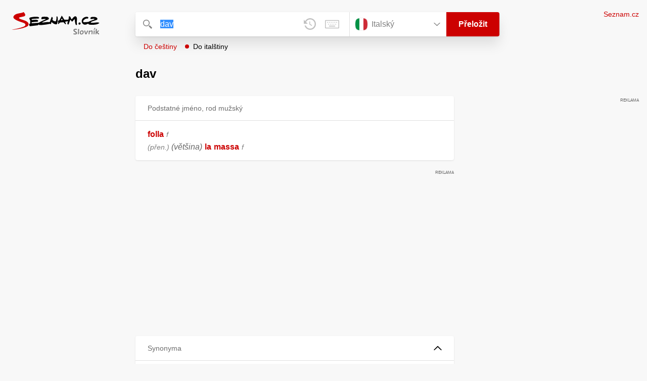

--- FILE ---
content_type: text/html; charset=utf-8
request_url: https://slovnik.seznam.cz/preklad/cesky_italsky/dav
body_size: 11069
content:
<!DOCTYPE html><html><head><meta name="viewport" content="width=device-width" data-next-head=""/><meta charSet="UTF-8" data-next-head=""/><title data-next-head="">dav překlad z češtiny do italštiny – Seznam Slovník</title><meta property="og:title" content="dav překlad z češtiny do italštiny – Seznam Slovník" data-next-head=""/><meta name="viewport" content="width=device-width, initial-scale=1"/><link rel="manifest" href="/manifest.json"/><meta name="theme-color" content="#cc0000"/><meta http-equiv="X-UA-Compatible" content="IE=edge"/><link rel="apple-touch-icon" sizes="48x48" href="/icon-48.png"/><link rel="apple-touch-icon" sizes="72x72" href="/icon-72.png"/><link rel="apple-touch-icon" sizes="96x96" href="/icon-96.png"/><link rel="apple-touch-icon" sizes="128x128" href="/icon-128.png"/><link rel="apple-touch-icon" sizes="192x192" href="/icon-192.png"/><link rel="apple-touch-icon" sizes="384x384" href="/icon-384.png"/><link rel="apple-touch-icon" sizes="512x512" href="/icon-512.png"/><link rel="icon" href="/favicon.ico"/><meta name="robots" content="index, follow"/><link rel="canonical" href="https://slovnik.seznam.cz/preklad/cesky_italsky/dav"/><meta name="twitter:card" content="summary"/><meta property="og:image:width" content="1200"/><meta property="og:image:height" content="630"/><link rel="search" type="application/opensearchdescription+xml" title="Seznam Slovník" href="/opensearch.xml"/><meta name="description" content="&#x27;dav&#x27; přeloženo ve vícejazyčném online slovníku.                             Překlady z češtiny do angličtiny, francouzštiny, němčiny, španělštiny, italštiny, ruštiny, slovenštiny a naopak."/><meta property="og:description" content="&#x27;dav&#x27; přeloženo ve vícejazyčném online slovníku.                             Překlady z češtiny do angličtiny, francouzštiny, němčiny, španělštiny, italštiny, ruštiny, slovenštiny a naopak."/><script id="sspConfig" data-nscript="beforeInteractive">window._sspDoNotLoadDOT = true;</script><link rel="preload" href="/_next/static/css/a0fe5a12e71ff434.css" as="style"/><link rel="stylesheet" href="/_next/static/css/a0fe5a12e71ff434.css" data-n-g=""/><noscript data-n-css=""></noscript><script defer="" nomodule="" src="/_next/static/chunks/polyfills-42372ed130431b0a.js"></script><script src="//h.seznam.cz/js/cmp2/cmp_stub.js" defer="" data-nscript="beforeInteractive"></script><script src="//h.seznam.cz/js/cmp2/scmp-int.js?auto_open=false" defer="" data-nscript="beforeInteractive"></script><script src="https://h.seznam.cz/js/dot-small.js" data-nscript="beforeInteractive"></script><script src="https://ssp.seznam.cz/static/js/ssp.js" defer="" data-nscript="beforeInteractive"></script><script id="loginScript" src="https://login.szn.cz/js/api/3/login.js" defer="" data-nscript="beforeInteractive"></script><script src="/_next/static/chunks/webpack-cb8b69a045348c34.js" defer=""></script><script src="/_next/static/chunks/framework-5ccde55005572d73.js" defer=""></script><script src="/_next/static/chunks/main-63ea524c20af3799.js" defer=""></script><script src="/_next/static/chunks/pages/_app-d13e340fb213133b.js" defer=""></script><script src="/_next/static/chunks/166-4a058cbd85293d71.js" defer=""></script><script src="/_next/static/chunks/328-1af1988abe334e19.js" defer=""></script><script src="/_next/static/chunks/148-2cf9e3f6f20aaa27.js" defer=""></script><script src="/_next/static/chunks/97-34d57f50ffb4f8b8.js" defer=""></script><script src="/_next/static/chunks/pages/preklad-f802c0d9d61eeb4e.js" defer=""></script><script src="/_next/static/BhvGs3SD4h23OfV0I0XL_/_buildManifest.js" defer=""></script><script src="/_next/static/BhvGs3SD4h23OfV0I0XL_/_ssgManifest.js" defer=""></script></head><body><div id="__next"><div class="PageWrapper" data-dot-data="{&quot;reporter_name&quot;:&quot;page&quot;,&quot;reporter_variant&quot;:&quot;translate&quot;,&quot;language&quot;:&quot;it&quot;,&quot;query&quot;:&quot;dav&quot;}"><span class="blind-title" aria-live="assertive">dav překlad z češtiny do italštiny – Seznam Slovník</span><header class="Header" role="banner" aria-label="Hlavička" data-dot-data="{&quot;reporter_name&quot;:&quot;header&quot;}"><div class="Header-logo"><a data-dot-data="{&quot;element_type&quot;:&quot;link&quot;,&quot;element_context&quot;:&quot;logo&quot;}" href="/preklad/italsky"><svg viewBox="0 0 1238 342" class="Header-logo-image"><use xlink:href="#logo-344c3c23--sprite"></use></svg></a></div><div class="Header-form"><form role="search" class="Form" aria-labelledby="blind-form" data-dot-data="{&quot;reporter_name&quot;:&quot;form&quot;}"><h6 id="blind-form" class="blind">Vyhledej</h6><div class="Form-input Form-input-input"><div class="Form-input-input-iconWrapper Form-input-input-iconWrapper--search"><svg viewBox="0 0 18 18" class="Form-input-input-icon"><use xlink:href="#search-f98fb717--sprite"></use></svg></div><div class="Form-input-wrapper"><input class="szn-input-with-suggest-list Form-element Form-element-input" enterKeyHint="search" name="search" autoComplete="off" aria-label="Vyhledat" value="dav"/></div><div class="Form-input-input-suggestContainer"></div><button class="Form-input-input-iconWrapper Form-input-input-iconWrapper--clear Form-input-input-iconWrapper--button has-no-history" type="button" aria-label="Smazat" data-dot-data="{&quot;element_type&quot;:&quot;box&quot;,&quot;element_context&quot;:&quot;form&quot;,&quot;element_meaning&quot;:&quot;clear&quot;}"><svg viewBox="0 0 12 12" class="Form-input-input-icon"><use xlink:href="#clear-9f3a3e93--sprite"></use></svg></button><button class="Form-input-input-iconWrapper Form-input-input-iconWrapper--keyboard Form-input-input-iconWrapper--button Form-input-input-iconWrapper--last" type="button" aria-label="Virtuální klávesnice" data-dot-data="{&quot;element_type&quot;:&quot;box&quot;,&quot;element_context&quot;:&quot;form&quot;,&quot;element_meaning&quot;:&quot;keyboard&quot;}"><svg viewBox="0 0 30 18" class="Form-input-input-icon"><use xlink:href="#keyboard-1d1a5e8e--sprite"></use></svg></button></div><div class="Form-input-languageWrapper"><select tabindex="0" aria-label="Výběr jazyka" class="Form-element-hiddenSelect"><option id="Form-element-selectDropdown-item--en" value="en">Anglický</option><option id="Form-element-selectDropdown-item--de" value="de">Německý</option><option id="Form-element-selectDropdown-item--fr" value="fr">Francouzský</option><option id="Form-element-selectDropdown-item--it" value="it" selected="">Italský</option><option id="Form-element-selectDropdown-item--es" value="es">Španělský</option><option id="Form-element-selectDropdown-item--hr" value="hr">Chorvatský</option><option id="Form-element-selectDropdown-item--pl" value="pl">Polský</option><option id="Form-element-selectDropdown-item--ru" value="ru">Ruský</option><option id="Form-element-selectDropdown-item--sk" value="sk">Slovenský</option><option id="Form-element-selectDropdown-item--ua" value="ua">Ukrajinský</option></select><div class="Form-input Form-input-language" tabindex="-1"><button class="Form-element Form-element-select" type="button" tabindex="-1"><svg viewBox="0 0 26 26" class="Form-element-select-flag"><use xlink:href="#flag-it-52132045--sprite"></use></svg><span class="Form-element-select-value">Italský</span><svg viewBox="0 0 14 8" class="Form-element-select-arrow"><use xlink:href="#arrow-down-1db75ee3--sprite"></use></svg></button></div><div class="Form-input Form-input-button" data-dot-data="{&quot;element_type&quot;:&quot;box&quot;,&quot;element_context&quot;:&quot;form&quot;,&quot;element_meaning&quot;:&quot;submit&quot;}"><button type="submit" class="Form-element Form-element-button"><svg viewBox="0 0 18 18" class="mobile Form-element-button-search"><use xlink:href="#search-f98fb717--sprite"></use></svg><span class="desktop tablet">Přeložit</span></button></div></div><div class="Form-keyboard"><div class="Form-keyboard-control"><div class="Form-keyboard-control-left"><div class="Form-keyboard-select"><button class="Form-keyboard-select-button" type="button"><span class="Form-keyboard-select-value">Italská</span><svg viewBox="0 0 14 8" class="Form-keyboard-select-arrow"><use xlink:href="#arrow-down-1db75ee3--sprite"></use></svg></button></div></div><div class="Form-keyboard-control-right"><button class="Form-keyboard-close" type="button">Zavřít</button></div></div><div class="Form-keyboard-row"><div class="Form-keyboard-key">\</div><div class="Form-keyboard-key">1</div><div class="Form-keyboard-key">2</div><div class="Form-keyboard-key">3</div><div class="Form-keyboard-key">4</div><div class="Form-keyboard-key">5</div><div class="Form-keyboard-key">6</div><div class="Form-keyboard-key">7</div><div class="Form-keyboard-key">8</div><div class="Form-keyboard-key">9</div><div class="Form-keyboard-key">0</div><div class="Form-keyboard-key">&#x27;</div><div class="Form-keyboard-key">ì</div><div class="Form-keyboard-key Form-keyboard-key--backspace"><svg viewBox="0 0 26 13" class="Form-keyboard-key-backspace"><use xlink:href="#backspace-e1158fee--sprite"></use></svg></div></div><div class="Form-keyboard-row Form-keyboard-row--center"><div class="Form-keyboard-key">q</div><div class="Form-keyboard-key">w</div><div class="Form-keyboard-key">e</div><div class="Form-keyboard-key">r</div><div class="Form-keyboard-key">t</div><div class="Form-keyboard-key">z</div><div class="Form-keyboard-key">u</div><div class="Form-keyboard-key">i</div><div class="Form-keyboard-key">o</div><div class="Form-keyboard-key">p</div><div class="Form-keyboard-key">è</div><div class="Form-keyboard-key">ù</div></div><div class="Form-keyboard-row"><div class="Form-keyboard-key Form-keyboard-key--caps">Caps</div><div class="Form-keyboard-key">a</div><div class="Form-keyboard-key">s</div><div class="Form-keyboard-key">d</div><div class="Form-keyboard-key">f</div><div class="Form-keyboard-key">g</div><div class="Form-keyboard-key">h</div><div class="Form-keyboard-key">j</div><div class="Form-keyboard-key">k</div><div class="Form-keyboard-key">l</div><div class="Form-keyboard-key">ò</div><div class="Form-keyboard-key">à</div><div class="Form-keyboard-key Form-keyboard-key--enter"><svg viewBox="0 0 26 14" class="Form-keyboard-key-enter"><use xlink:href="#enter-9accb470--sprite"></use></svg></div></div><div class="Form-keyboard-row"><div class="Form-keyboard-key Form-keyboard-key--shift">Shift</div><div class="Form-keyboard-key">y</div><div class="Form-keyboard-key">x</div><div class="Form-keyboard-key">c</div><div class="Form-keyboard-key">v</div><div class="Form-keyboard-key">b</div><div class="Form-keyboard-key">n</div><div class="Form-keyboard-key">m</div><div class="Form-keyboard-key">,</div><div class="Form-keyboard-key">.</div><div class="Form-keyboard-key">-</div></div><div class="Form-keyboard-row Form-keyboard-row--center"><div class="Form-keyboard-key Form-keyboard-key--space"></div><div class="Form-keyboard-key Form-keyboard-key--rAlt">@&amp;#</div></div></div></form><div class="Header-direction"><a role="button" class="Header-direction-button" data-direction="to" tabindex="0" data-dot-data="{&quot;element_type&quot;:&quot;link&quot;,&quot;element_context&quot;:&quot;form&quot;,&quot;element_meaning&quot;:&quot;directionTo&quot;}" href="/preklad/italsky_cesky/dav?strict=true">Do češtiny</a><a role="button" class="Header-direction-button active" data-direction="from" tabindex="0" data-dot-data="{&quot;element_type&quot;:&quot;link&quot;,&quot;element_context&quot;:&quot;form&quot;,&quot;element_meaning&quot;:&quot;directionFrom&quot;}" href="/preklad/cesky_italsky/dav?strict=true">Do italštiny</a></div></div><div class="Header-login"><szn-login-widget></szn-login-widget><a class="Header-login-link" href="https://seznam.cz" data-dot-data="{&quot;element_type&quot;:&quot;link&quot;,&quot;element_context&quot;:&quot;homepage&quot;}">Seznam.cz</a></div></header><main role="main" aria-labelledby="main-content" class="TranslatePage"><h6 class="blind" id="main-content">Hlavní obsah</h6><div class="TranslatePage-wrapper"><div class="TranslatePage-title"><h1 class="TranslatePage-word"><span class="TranslatePage-word--word">dav</span></h1></div><div class="TranslatePage-content"><div class="TranslatePage-results"><div class="TranslatePage-results-inner"><article class="Box Box--bold Box--partOfSpeech" data-dot-data="{&quot;reporter_name&quot;:&quot;translateBox&quot;}"><header class="Box-header"><h2 class="Box-header-title"><span>Podstatné jméno, rod mužský</span></h2></header><section class="Box-content"><ul><li><span class="Box-content-line"><a lang="it" data-dot-data="{&quot;element_type&quot;:&quot;link&quot;,&quot;element_context&quot;:&quot;box&quot;,&quot;element_meaning&quot;:&quot;wordLink&quot;}" href="/preklad/italsky_cesky/folla?strict=true">folla</a><span lang="it" class="space"> </span><span lang="it"><span class='g'>f</span></span></span><span class="Box-content-line"><span lang="it"><span class='y'>přen.</span></span><span lang="it" class="space"> </span><span lang="it"><span class='c'>(většina)</span></span><span lang="it" class="space"> </span><a lang="it" data-dot-data="{&quot;element_type&quot;:&quot;link&quot;,&quot;element_context&quot;:&quot;box&quot;,&quot;element_meaning&quot;:&quot;wordLink&quot;}" href="/preklad/italsky_cesky/la?strict=true">la</a><span lang="it" class="space"> </span><a lang="it" data-dot-data="{&quot;element_type&quot;:&quot;link&quot;,&quot;element_context&quot;:&quot;box&quot;,&quot;element_meaning&quot;:&quot;wordLink&quot;}" href="/preklad/italsky_cesky/massa?strict=true">massa</a><span lang="it" class="space"> </span><span lang="it"><span class='g'>f</span></span></span></li></ul></section></article><div class="MiddleContainer"></div><article class="Box Box--collapsable" data-dot-data="{&quot;reporter_name&quot;:&quot;relationsBox&quot;}"><header role="button" class="Box-header"><h2 class="Box-header-title">Synonyma</h2><button type="button" class="Box-header-button Box-header-button--expanded" tabindex="0" data-dot-data="{&quot;element_type&quot;:&quot;box&quot;,&quot;element_context&quot;:&quot;box&quot;,&quot;element_meaning&quot;:&quot;tableButton&quot;}"><svg viewBox="0 0 14 8" class="Box-header-button-icon turned"><use xlink:href="#arrow-down-1db75ee3--sprite"></use></svg></button></header><section class="Box-content"><p class="Box-content-words"><a data-dot-data="{&quot;element_type&quot;:&quot;link&quot;,&quot;element_context&quot;:&quot;box&quot;,&quot;element_meaning&quot;:&quot;wordLink&quot;}" class="Box-content-link" lang="cs" href="/preklad/cesky_italsky/l%C5%AFza">lůza</a> <a data-dot-data="{&quot;element_type&quot;:&quot;link&quot;,&quot;element_context&quot;:&quot;box&quot;,&quot;element_meaning&quot;:&quot;wordLink&quot;}" class="Box-content-link" lang="cs" href="/preklad/cesky_italsky/masa">masa</a> <a data-dot-data="{&quot;element_type&quot;:&quot;link&quot;,&quot;element_context&quot;:&quot;box&quot;,&quot;element_meaning&quot;:&quot;wordLink&quot;}" class="Box-content-link" lang="cs" href="/preklad/cesky_italsky/mno%C5%BEstv%C3%AD">množství</a> <a data-dot-data="{&quot;element_type&quot;:&quot;link&quot;,&quot;element_context&quot;:&quot;box&quot;,&quot;element_meaning&quot;:&quot;wordLink&quot;}" class="Box-content-link" lang="cs" href="/preklad/cesky_italsky/shluk">shluk</a> <a data-dot-data="{&quot;element_type&quot;:&quot;link&quot;,&quot;element_context&quot;:&quot;box&quot;,&quot;element_meaning&quot;:&quot;wordLink&quot;}" class="Box-content-link" lang="cs" href="/preklad/cesky_italsky/st%C3%A1do">stádo</a> <a data-dot-data="{&quot;element_type&quot;:&quot;link&quot;,&quot;element_context&quot;:&quot;box&quot;,&quot;element_meaning&quot;:&quot;wordLink&quot;}" class="Box-content-link" lang="cs" href="/preklad/cesky_italsky/z%C3%A1stup">zástup</a> </p></section></article><article class="Box Box--collapsable" data-dot-data="{&quot;reporter_name&quot;:&quot;relationsBox&quot;}"><header role="button" class="Box-header"><h2 class="Box-header-title">Odvozená slova</h2><button type="button" class="Box-header-button Box-header-button--expanded" tabindex="0" data-dot-data="{&quot;element_type&quot;:&quot;box&quot;,&quot;element_context&quot;:&quot;box&quot;,&quot;element_meaning&quot;:&quot;tableButton&quot;}"><svg viewBox="0 0 14 8" class="Box-header-button-icon turned"><use xlink:href="#arrow-down-1db75ee3--sprite"></use></svg></button></header><section class="Box-content"><p class="Box-content-words"><a data-dot-data="{&quot;element_type&quot;:&quot;link&quot;,&quot;element_context&quot;:&quot;box&quot;,&quot;element_meaning&quot;:&quot;wordLink&quot;}" class="Box-content-link" lang="cs" href="/preklad/cesky_italsky/davov%C3%BD">davový</a> </p></section></article><article class="Box Box--collapsable" data-dot-data="{&quot;reporter_name&quot;:&quot;samplesBox&quot;}"><header class="Box-header"><h2 class="Box-header-title">Vyskytuje se v</h2><button type="button" class="Box-header-button Box-header-button--expanded" tabindex="0" data-dot-data="{&quot;element_type&quot;:&quot;box&quot;,&quot;element_context&quot;:&quot;box&quot;,&quot;element_meaning&quot;:&quot;tableButton&quot;}"><svg viewBox="0 0 14 8" class="Box-header-button-icon turned"><use xlink:href="#arrow-down-1db75ee3--sprite"></use></svg></button></header><section class="Box-content"><div class="Box-content-words"><p><a lang="cs" data-dot-data="{&quot;element_type&quot;:&quot;link&quot;,&quot;element_context&quot;:&quot;box&quot;,&quot;element_meaning&quot;:&quot;wordLink&quot;}" href="/preklad/cesky_italsky/a">a</a>: <span lang="it">dare <span class='w'>qc</span> a <span class='w'>q</span></span><svg viewBox="0 0 14 11" class="Box-content-pointer"><use xlink:href="#arrow-pointer-7a87d64d--sprite"></use></svg><span lang="cs" class="note"><span class='bold'>dát</span> <span class='w'>co komu</span></span></p><p><a lang="cs" data-dot-data="{&quot;element_type&quot;:&quot;link&quot;,&quot;element_context&quot;:&quot;box&quot;,&quot;element_meaning&quot;:&quot;wordLink&quot;}" href="/preklad/cesky_italsky/accavallare">accavallare</a>: <span lang="it">accavallare le gambe</span><svg viewBox="0 0 14 11" class="Box-content-pointer"><use xlink:href="#arrow-pointer-7a87d64d--sprite"></use></svg><span lang="cs" class="note"><span class='bold'>dát</span>/přehodit si nohu přes nohu</span></p><p><a lang="cs" data-dot-data="{&quot;element_type&quot;:&quot;link&quot;,&quot;element_context&quot;:&quot;box&quot;,&quot;element_meaning&quot;:&quot;wordLink&quot;}" href="/preklad/cesky_italsky/addio">addio</a>: <span lang="it">dire addio <span class='w'>a q</span></span><svg viewBox="0 0 14 11" class="Box-content-pointer"><use xlink:href="#arrow-pointer-7a87d64d--sprite"></use></svg><span lang="cs" class="note">rozloučit se <span class='w'>s kým</span>, <span class='bold'>dát</span> sbohem <span class='w'>komu</span></span></p><p><a lang="cs" data-dot-data="{&quot;element_type&quot;:&quot;link&quot;,&quot;element_context&quot;:&quot;box&quot;,&quot;element_meaning&quot;:&quot;wordLink&quot;}" href="/preklad/cesky_italsky/addio">addio</a>: <span lang="it">dare l'addio <span class='w'>a qc</span></span><svg viewBox="0 0 14 11" class="Box-content-pointer"><use xlink:href="#arrow-pointer-7a87d64d--sprite"></use></svg><span lang="cs" class="note"><span class='bold'>dát</span> sbohem <span class='w'>čemu</span>, skoncovat <span class='w'>s čím</span></span></p><p><a lang="cs" data-dot-data="{&quot;element_type&quot;:&quot;link&quot;,&quot;element_context&quot;:&quot;box&quot;,&quot;element_meaning&quot;:&quot;wordLink&quot;}" href="/preklad/cesky_italsky/addosso">addosso</a>: <span lang="it">dare addosso <span class='w'>a q</span></span><svg viewBox="0 0 14 11" class="Box-content-pointer"><use xlink:href="#arrow-pointer-7a87d64d--sprite"></use></svg><span lang="cs" class="note">pustit se, (začít) šít, navážet se <span class='w'>do koho</span>, zaútočit <span class='w'>na koho</span> <span class='d'>kriticky ap.</span>, <span class='bold'>dá(va)t</span> co proto <span class='w'>komu</span></span></p><p><a lang="cs" data-dot-data="{&quot;element_type&quot;:&quot;link&quot;,&quot;element_context&quot;:&quot;box&quot;,&quot;element_meaning&quot;:&quot;wordLink&quot;}" href="/preklad/cesky_italsky/affitto">affitto</a>: <span lang="it">dare in affitto <span class='w'>qc a q</span></span><svg viewBox="0 0 14 11" class="Box-content-pointer"><use xlink:href="#arrow-pointer-7a87d64d--sprite"></use></svg><span lang="cs" class="note">pronajmout, <span class='bold'>dát</span> do (pro)nájmu <span class='w'>co komu</span></span></p><p><a lang="cs" data-dot-data="{&quot;element_type&quot;:&quot;link&quot;,&quot;element_context&quot;:&quot;box&quot;,&quot;element_meaning&quot;:&quot;wordLink&quot;}" href="/preklad/cesky_italsky/alcol">alcol</a>: <span lang="it">darsi all'alcol</span><svg viewBox="0 0 14 11" class="Box-content-pointer"><use xlink:href="#arrow-pointer-7a87d64d--sprite"></use></svg><span lang="cs" class="note"><span class='bold'>dát</span> se na pití, začít pít</span></p><p><a lang="cs" data-dot-data="{&quot;element_type&quot;:&quot;link&quot;,&quot;element_context&quot;:&quot;box&quot;,&quot;element_meaning&quot;:&quot;wordLink&quot;}" href="/preklad/cesky_italsky/ammesso">ammesso</a>: <span lang="it">ammesso che...</span><svg viewBox="0 0 14 11" class="Box-content-pointer"><use xlink:href="#arrow-pointer-7a87d64d--sprite"></use></svg><span lang="cs" class="note"><span class='bold'>dejme</span> tomu, že..., za předpokladu, že..., pokud...</span></p><p><a lang="cs" data-dot-data="{&quot;element_type&quot;:&quot;link&quot;,&quot;element_context&quot;:&quot;box&quot;,&quot;element_meaning&quot;:&quot;wordLink&quot;}" href="/preklad/cesky_italsky/ammollo">ammollo</a>: <span lang="it">mettere <span class='w'>qc</span> in ammollo/all'ammollo</span><svg viewBox="0 0 14 11" class="Box-content-pointer"><use xlink:href="#arrow-pointer-7a87d64d--sprite"></use></svg><span lang="cs" class="note"><span class='bold'>dát</span> odmočit/namočit <span class='w'>co</span></span></p><p><a lang="cs" data-dot-data="{&quot;element_type&quot;:&quot;link&quot;,&quot;element_context&quot;:&quot;box&quot;,&quot;element_meaning&quot;:&quot;wordLink&quot;}" href="/preklad/cesky_italsky/apparenza">apparenza</a>: <span lang="it">salvare le apparenze</span><svg viewBox="0 0 14 11" class="Box-content-pointer"><use xlink:href="#arrow-pointer-7a87d64d--sprite"></use></svg><span lang="cs" class="note"><span class='bold'>ned(áv)at</span> navenek nic znát <span class='d'>potíže ap.</span></span></p><p><a lang="cs" data-dot-data="{&quot;element_type&quot;:&quot;link&quot;,&quot;element_context&quot;:&quot;box&quot;,&quot;element_meaning&quot;:&quot;wordLink&quot;}" href="/preklad/cesky_italsky/aria">aria</a>: <span lang="it">dare aria <span class='w'>a qc</span></span><svg viewBox="0 0 14 11" class="Box-content-pointer"><use xlink:href="#arrow-pointer-7a87d64d--sprite"></use></svg><span lang="cs" class="note"><span class='bold'>(dát)</span> vyvětrat <span class='w'>co</span>, <span class='bold'>dát</span> na vzduch <span class='w'>co</span></span></p><p><a lang="cs" data-dot-data="{&quot;element_type&quot;:&quot;link&quot;,&quot;element_context&quot;:&quot;box&quot;,&quot;element_meaning&quot;:&quot;wordLink&quot;}" href="/preklad/cesky_italsky/asciugare">asciugare</a>: <span lang="it">far asciugare il bucato</span><svg viewBox="0 0 14 11" class="Box-content-pointer"><use xlink:href="#arrow-pointer-7a87d64d--sprite"></use></svg><span lang="cs" class="note"><span class='bold'>dát</span> schnout prádlo</span></p><p><a lang="cs" data-dot-data="{&quot;element_type&quot;:&quot;link&quot;,&quot;element_context&quot;:&quot;box&quot;,&quot;element_meaning&quot;:&quot;wordLink&quot;}" href="/preklad/cesky_italsky/assaggio">assaggio</a>: <span lang="it">dare in assaggio <span class='w'>qc a q</span></span><svg viewBox="0 0 14 11" class="Box-content-pointer"><use xlink:href="#arrow-pointer-7a87d64d--sprite"></use></svg><span lang="cs" class="note"><span class='bold'>dát</span> ochutnat <span class='w'>co komu</span></span></p><p><a lang="cs" data-dot-data="{&quot;element_type&quot;:&quot;link&quot;,&quot;element_context&quot;:&quot;box&quot;,&quot;element_meaning&quot;:&quot;wordLink&quot;}" href="/preklad/cesky_italsky/assetto">assetto</a>: <span lang="it">mettere in assetto <span class='w'>qc</span></span><svg viewBox="0 0 14 11" class="Box-content-pointer"><use xlink:href="#arrow-pointer-7a87d64d--sprite"></use></svg><span lang="cs" class="note"><span class='bold'>dát</span> do pořádku, uklidit, uspořádat <span class='w'>co</span></span></p><p><a lang="cs" data-dot-data="{&quot;element_type&quot;:&quot;link&quot;,&quot;element_context&quot;:&quot;box&quot;,&quot;element_meaning&quot;:&quot;wordLink&quot;}" href="/preklad/cesky_italsky/attaccare">attaccare</a>: <span lang="it">attaccare discorso <span class='w'>con q</span></span><svg viewBox="0 0 14 11" class="Box-content-pointer"><use xlink:href="#arrow-pointer-7a87d64d--sprite"></use></svg><span lang="cs" class="note"><span class='bold'>dát</span> se do řeči, zapříst hovor <span class='w'>s kým</span></span></p><p><a lang="cs" data-dot-data="{&quot;element_type&quot;:&quot;link&quot;,&quot;element_context&quot;:&quot;box&quot;,&quot;element_meaning&quot;:&quot;wordLink&quot;}" href="/preklad/cesky_italsky/attaccarsi">attaccarsi</a>: <span lang="it">attaccarsi al fiasco/alla bottiglia</span><svg viewBox="0 0 14 11" class="Box-content-pointer"><use xlink:href="#arrow-pointer-7a87d64d--sprite"></use></svg><span lang="cs" class="note">uchýlit se k láhvi, <span class='bold'>dát</span> se na pití <span class='d'>opíjet se</span></span></p><p><a lang="cs" data-dot-data="{&quot;element_type&quot;:&quot;link&quot;,&quot;element_context&quot;:&quot;box&quot;,&quot;element_meaning&quot;:&quot;wordLink&quot;}" href="/preklad/cesky_italsky/bagno">bagno</a>: <span lang="it">mettere/lasciare a bagno</span><svg viewBox="0 0 14 11" class="Box-content-pointer"><use xlink:href="#arrow-pointer-7a87d64d--sprite"></use></svg><span lang="cs" class="note"><span class='bold'>dát</span>/nechat máčet/odmočit</span></p><p><a lang="cs" data-dot-data="{&quot;element_type&quot;:&quot;link&quot;,&quot;element_context&quot;:&quot;box&quot;,&quot;element_meaning&quot;:&quot;wordLink&quot;}" href="/preklad/cesky_italsky/barba">barba</a>: <span lang="it">farsi/lasciarsi crescere la barba</span><svg viewBox="0 0 14 11" class="Box-content-pointer"><use xlink:href="#arrow-pointer-7a87d64d--sprite"></use></svg><span lang="cs" class="note"><span class='bold'>dát</span>/nechat si narůst vousy</span></p><p><a lang="cs" data-dot-data="{&quot;element_type&quot;:&quot;link&quot;,&quot;element_context&quot;:&quot;box&quot;,&quot;element_meaning&quot;:&quot;wordLink&quot;}" href="/preklad/cesky_italsky/bavaglio">bavaglio</a>: <span lang="it">mettere il bavaglio <span class='w'>a q</span></span><svg viewBox="0 0 14 11" class="Box-content-pointer"><use xlink:href="#arrow-pointer-7a87d64d--sprite"></use></svg><span lang="cs" class="note"><span class='bold'>dát</span> roubík <span class='w'>komu</span>, umlčet <span class='w'>koho</span></span></p><p><a lang="cs" data-dot-data="{&quot;element_type&quot;:&quot;link&quot;,&quot;element_context&quot;:&quot;box&quot;,&quot;element_meaning&quot;:&quot;wordLink&quot;}" href="/preklad/cesky_italsky/beneplacito">beneplacito</a>: <span lang="it">dare il beneplacito <span class='w'>a q/qc</span></span><svg viewBox="0 0 14 11" class="Box-content-pointer"><use xlink:href="#arrow-pointer-7a87d64d--sprite"></use></svg><span lang="cs" class="note"><span class='bold'>dát</span> souhlas <span class='w'>komu k čemu</span></span></p><p><a lang="cs" data-dot-data="{&quot;element_type&quot;:&quot;link&quot;,&quot;element_context&quot;:&quot;box&quot;,&quot;element_meaning&quot;:&quot;wordLink&quot;}" href="/preklad/cesky_italsky/bigodino">bigodino</a>: <span lang="it">mettere i bigodini</span><svg viewBox="0 0 14 11" class="Box-content-pointer"><use xlink:href="#arrow-pointer-7a87d64d--sprite"></use></svg><span lang="cs" class="note"><span class='bold'>dát</span> si natáčky, natočit si vlasy</span></p><p><a lang="cs" data-dot-data="{&quot;element_type&quot;:&quot;link&quot;,&quot;element_context&quot;:&quot;box&quot;,&quot;element_meaning&quot;:&quot;wordLink&quot;}" href="/preklad/cesky_italsky/bis">bis</a>: <span lang="it">fare il bis</span><svg viewBox="0 0 14 11" class="Box-content-pointer"><use xlink:href="#arrow-pointer-7a87d64d--sprite"></use></svg><span lang="cs" class="note">přidat si, <span class='bold'>dát</span> si ještě/nášup <span class='d'>i jídla ap.</span></span></p><p><a lang="cs" data-dot-data="{&quot;element_type&quot;:&quot;link&quot;,&quot;element_context&quot;:&quot;box&quot;,&quot;element_meaning&quot;:&quot;wordLink&quot;}" href="/preklad/cesky_italsky/blocco">blocco</a>: <span lang="it">fare blocco</span><svg viewBox="0 0 14 11" class="Box-content-pointer"><use xlink:href="#arrow-pointer-7a87d64d--sprite"></use></svg><span lang="cs" class="note">sjednotit se, spojit se, <span class='bold'>dát</span> se dohromady</span></p><p><a lang="cs" data-dot-data="{&quot;element_type&quot;:&quot;link&quot;,&quot;element_context&quot;:&quot;box&quot;,&quot;element_meaning&quot;:&quot;wordLink&quot;}" href="/preklad/cesky_italsky/boccata">boccata</a>: <span lang="it">tirare una boccata di sigaretta</span><svg viewBox="0 0 14 11" class="Box-content-pointer"><use xlink:href="#arrow-pointer-7a87d64d--sprite"></use></svg><span lang="cs" class="note"><span class='bold'>dát</span> si šluka, potáhnout z cigarety</span></p><p><a lang="cs" data-dot-data="{&quot;element_type&quot;:&quot;link&quot;,&quot;element_context&quot;:&quot;box&quot;,&quot;element_meaning&quot;:&quot;wordLink&quot;}" href="/preklad/cesky_italsky/botta">botta</a>: <span lang="it">dare/ricevere una botta</span><svg viewBox="0 0 14 11" class="Box-content-pointer"><use xlink:href="#arrow-pointer-7a87d64d--sprite"></use></svg><span lang="cs" class="note"><span class='bold'>dát</span>/dostat ránu</span></p><p><a lang="cs" data-dot-data="{&quot;element_type&quot;:&quot;link&quot;,&quot;element_context&quot;:&quot;box&quot;,&quot;element_meaning&quot;:&quot;wordLink&quot;}" href="/preklad/cesky_italsky/botta">botta</a>: <span lang="it">tirare una botta</span><svg viewBox="0 0 14 11" class="Box-content-pointer"><use xlink:href="#arrow-pointer-7a87d64d--sprite"></use></svg><span lang="cs" class="note"><span class='bold'>dát</span> ránu</span></p><p><a lang="cs" data-dot-data="{&quot;element_type&quot;:&quot;link&quot;,&quot;element_context&quot;:&quot;box&quot;,&quot;element_meaning&quot;:&quot;wordLink&quot;}" href="/preklad/cesky_italsky/briga">briga</a>: <span lang="it">darsi/prendersi la briga <span class='w'>di qc</span></span><svg viewBox="0 0 14 11" class="Box-content-pointer"><use xlink:href="#arrow-pointer-7a87d64d--sprite"></use></svg><span lang="cs" class="note"><span class='bold'>dát</span> si (tu) práci <span class='w'>s čím</span>, obtěžovat se <span class='w'>udělat co</span></span></p><p><a lang="cs" data-dot-data="{&quot;element_type&quot;:&quot;link&quot;,&quot;element_context&quot;:&quot;box&quot;,&quot;element_meaning&quot;:&quot;wordLink&quot;}" href="/preklad/cesky_italsky/buttare">buttare</a>: <span lang="it">buttare la pasta</span><svg viewBox="0 0 14 11" class="Box-content-pointer"><use xlink:href="#arrow-pointer-7a87d64d--sprite"></use></svg><span lang="cs" class="note"><span class='bold'>dát</span> vařit těstoviny <span class='d'>do vroucí vody</span></span></p><p><a lang="cs" data-dot-data="{&quot;element_type&quot;:&quot;link&quot;,&quot;element_context&quot;:&quot;box&quot;,&quot;element_meaning&quot;:&quot;wordLink&quot;}" href="/preklad/cesky_italsky/calciare">calciare</a>: <span lang="it">calciare in porta/a rete</span><svg viewBox="0 0 14 11" class="Box-content-pointer"><use xlink:href="#arrow-pointer-7a87d64d--sprite"></use></svg><span lang="cs" class="note">vsítit branku, <span class='bold'>dát</span> gól</span></p><p><a lang="cs" data-dot-data="{&quot;element_type&quot;:&quot;link&quot;,&quot;element_context&quot;:&quot;box&quot;,&quot;element_meaning&quot;:&quot;wordLink&quot;}" href="/preklad/cesky_italsky/canestro">canestro</a>: <span lang="it">fare canestro</span><svg viewBox="0 0 14 11" class="Box-content-pointer"><use xlink:href="#arrow-pointer-7a87d64d--sprite"></use></svg><span lang="cs" class="note"><span class='bold'>dát</span> koš</span></p><p><a lang="cs" data-dot-data="{&quot;element_type&quot;:&quot;link&quot;,&quot;element_context&quot;:&quot;box&quot;,&quot;element_meaning&quot;:&quot;wordLink&quot;}" href="/preklad/cesky_italsky/castigo">castigo</a>: <span lang="it">mandare/mettere in castigo <span class='w'>q</span></span><svg viewBox="0 0 14 11" class="Box-content-pointer"><use xlink:href="#arrow-pointer-7a87d64d--sprite"></use></svg><span lang="cs" class="note">potrestat <span class='w'>koho</span>, <span class='bold'>dát</span> trest/domácí vězení <span class='w'>komu</span>, poslat do kouta <span class='d'>dítě ve škole</span></span></p><p><a lang="cs" data-dot-data="{&quot;element_type&quot;:&quot;link&quot;,&quot;element_context&quot;:&quot;box&quot;,&quot;element_meaning&quot;:&quot;wordLink&quot;}" href="/preklad/cesky_italsky/cattivo">cattivo</a>: <span lang="it">dare il cattivo esempio</span><svg viewBox="0 0 14 11" class="Box-content-pointer"><use xlink:href="#arrow-pointer-7a87d64d--sprite"></use></svg><span lang="cs" class="note"><span class='bold'>dá(va)t</span> špatný příklad</span></p><p><a lang="cs" data-dot-data="{&quot;element_type&quot;:&quot;link&quot;,&quot;element_context&quot;:&quot;box&quot;,&quot;element_meaning&quot;:&quot;wordLink&quot;}" href="/preklad/cesky_italsky/cedere">cedere</a>: <span lang="it">cedere il passo</span><svg viewBox="0 0 14 11" class="Box-content-pointer"><use xlink:href="#arrow-pointer-7a87d64d--sprite"></use></svg><span lang="cs" class="note">udělat místo, <span class='bold'>dát</span> přednost <span class='w'>komu</span>, pustit <span class='w'>koho</span> <span class='d'>ve dveřích ap.</span>, <span class='y'>přen.</span> ustoupit <span class='w'>komu</span></span></p><p><a lang="cs" data-dot-data="{&quot;element_type&quot;:&quot;link&quot;,&quot;element_context&quot;:&quot;box&quot;,&quot;element_meaning&quot;:&quot;wordLink&quot;}" href="/preklad/cesky_italsky/cedere">cedere</a>: <span lang="it">cedere la strada</span><svg viewBox="0 0 14 11" class="Box-content-pointer"><use xlink:href="#arrow-pointer-7a87d64d--sprite"></use></svg><span lang="cs" class="note"><span class='bold'>dát</span> přednost <span class='d'>auta</span></span></p><p><a lang="cs" data-dot-data="{&quot;element_type&quot;:&quot;link&quot;,&quot;element_context&quot;:&quot;box&quot;,&quot;element_meaning&quot;:&quot;wordLink&quot;}" href="/preklad/cesky_italsky/cielo">cielo</a>: <span lang="it">voglia il cielo</span><svg viewBox="0 0 14 11" class="Box-content-pointer"><use xlink:href="#arrow-pointer-7a87d64d--sprite"></use></svg><span lang="cs" class="note"><span class='bold'>dá</span>-li Bůh, když Bůh <span class='bold'>dá</span> <span class='d'>při toužebném přání</span></span></p><p><a lang="cs" data-dot-data="{&quot;element_type&quot;:&quot;link&quot;,&quot;element_context&quot;:&quot;box&quot;,&quot;element_meaning&quot;:&quot;wordLink&quot;}" href="/preklad/cesky_italsky/circolare">circolare</a>: <span lang="it">far circolare <span class='w'>qc</span></span><svg viewBox="0 0 14 11" class="Box-content-pointer"><use xlink:href="#arrow-pointer-7a87d64d--sprite"></use></svg><span lang="cs" class="note"><span class='bold'>dát</span>/nechat kolovat, poslat dokola <span class='w'>co</span></span></p><p><a lang="cs" data-dot-data="{&quot;element_type&quot;:&quot;link&quot;,&quot;element_context&quot;:&quot;box&quot;,&quot;element_meaning&quot;:&quot;wordLink&quot;}" href="/preklad/cesky_italsky/circolazione">circolazione</a>: <span lang="it">mettere in circolazione</span><svg viewBox="0 0 14 11" class="Box-content-pointer"><use xlink:href="#arrow-pointer-7a87d64d--sprite"></use></svg><span lang="cs" class="note"><span class='bold'>dát</span> do oběhu</span></p><p><a lang="cs" data-dot-data="{&quot;element_type&quot;:&quot;link&quot;,&quot;element_context&quot;:&quot;box&quot;,&quot;element_meaning&quot;:&quot;wordLink&quot;}" href="/preklad/cesky_italsky/concesso">concesso</a>: <span lang="it">concesso che...</span><svg viewBox="0 0 14 11" class="Box-content-pointer"><use xlink:href="#arrow-pointer-7a87d64d--sprite"></use></svg><span lang="cs" class="note">za předpokladu, že..., <span class='bold'>dejme</span> tomu, že...</span></p><p><a lang="cs" data-dot-data="{&quot;element_type&quot;:&quot;link&quot;,&quot;element_context&quot;:&quot;box&quot;,&quot;element_meaning&quot;:&quot;wordLink&quot;}" href="/preklad/cesky_italsky/congedo">congedo</a>: <span lang="it">prender congedo <span class='w'>da q/qc</span></span><svg viewBox="0 0 14 11" class="Box-content-pointer"><use xlink:href="#arrow-pointer-7a87d64d--sprite"></use></svg><span lang="cs" class="note">rozloučit se <span class='w'>s kým/čím</span> <span class='d'>a odejít</span>, <span class='bold'>dát</span> si odchod, odejít</span></p><p><a lang="cs" data-dot-data="{&quot;element_type&quot;:&quot;link&quot;,&quot;element_context&quot;:&quot;box&quot;,&quot;element_meaning&quot;:&quot;wordLink&quot;}" href="/preklad/cesky_italsky/congedo">congedo</a>: <span lang="it">dare il congedo <span class='w'>a q</span></span><svg viewBox="0 0 14 11" class="Box-content-pointer"><use xlink:href="#arrow-pointer-7a87d64d--sprite"></use></svg><span lang="cs" class="note">poslat pryč <span class='w'>koho</span>, dovolit odejít, <span class='bold'>dát</span> odchod <span class='w'>komu</span></span></p><p><a lang="cs" data-dot-data="{&quot;element_type&quot;:&quot;link&quot;,&quot;element_context&quot;:&quot;box&quot;,&quot;element_meaning&quot;:&quot;wordLink&quot;}" href="/preklad/cesky_italsky/consiglio">consiglio</a>: <span lang="it">dare un consiglio <span class='w'>a q</span></span><svg viewBox="0 0 14 11" class="Box-content-pointer"><use xlink:href="#arrow-pointer-7a87d64d--sprite"></use></svg><span lang="cs" class="note">poradit, <span class='bold'>dát</span> radu <span class='w'>komu</span></span></p><p><a lang="cs" data-dot-data="{&quot;element_type&quot;:&quot;link&quot;,&quot;element_context&quot;:&quot;box&quot;,&quot;element_meaning&quot;:&quot;wordLink&quot;}" href="/preklad/cesky_italsky/da">da</a>: <span lang="it">mettere <span class='w'>qc</span> da parte</span><svg viewBox="0 0 14 11" class="Box-content-pointer"><use xlink:href="#arrow-pointer-7a87d64d--sprite"></use></svg><span lang="cs" class="note"><span class='bold'>dát</span> (si) <span class='w'>co</span> stranou</span></p><p><a lang="cs" data-dot-data="{&quot;element_type&quot;:&quot;link&quot;,&quot;element_context&quot;:&quot;box&quot;,&quot;element_meaning&quot;:&quot;wordLink&quot;}" href="/preklad/cesky_italsky/dare">dare</a>: <span lang="it">dare via <span class='w'>qc</span></span><svg viewBox="0 0 14 11" class="Box-content-pointer"><use xlink:href="#arrow-pointer-7a87d64d--sprite"></use></svg><span lang="cs" class="note"><span class='bold'>dát</span> pryč <span class='w'>co</span>, zbavit se <span class='w'>čeho</span> <span class='d'>prodat, darovat ap.</span></span></p><p><a lang="cs" data-dot-data="{&quot;element_type&quot;:&quot;link&quot;,&quot;element_context&quot;:&quot;box&quot;,&quot;element_meaning&quot;:&quot;wordLink&quot;}" href="/preklad/cesky_italsky/dare">dare</a>: <span lang="it">dare ragione <span class='w'>a q</span></span><svg viewBox="0 0 14 11" class="Box-content-pointer"><use xlink:href="#arrow-pointer-7a87d64d--sprite"></use></svg><span lang="cs" class="note"><span class='bold'>dát</span> za pravdu <span class='w'>komu</span></span></p><p><a lang="cs" data-dot-data="{&quot;element_type&quot;:&quot;link&quot;,&quot;element_context&quot;:&quot;box&quot;,&quot;element_meaning&quot;:&quot;wordLink&quot;}" href="/preklad/cesky_italsky/dare">dare</a>: <span lang="it">dare il passo <span class='w'>a q</span></span><svg viewBox="0 0 14 11" class="Box-content-pointer"><use xlink:href="#arrow-pointer-7a87d64d--sprite"></use></svg><span lang="cs" class="note">nechat projít <span class='w'>koho</span>, <span class='bold'>dát</span> přednost <span class='w'>komu</span></span></p><p><a lang="cs" data-dot-data="{&quot;element_type&quot;:&quot;link&quot;,&quot;element_context&quot;:&quot;box&quot;,&quot;element_meaning&quot;:&quot;wordLink&quot;}" href="/preklad/cesky_italsky/dare">dare</a>: <span lang="it">il dare e l'avere</span><svg viewBox="0 0 14 11" class="Box-content-pointer"><use xlink:href="#arrow-pointer-7a87d64d--sprite"></use></svg><span lang="cs" class="note">Má dáti/<span class='bold'>Dal</span></span></p><p><a lang="cs" data-dot-data="{&quot;element_type&quot;:&quot;link&quot;,&quot;element_context&quot;:&quot;box&quot;,&quot;element_meaning&quot;:&quot;wordLink&quot;}" href="/preklad/cesky_italsky/dio">dio</a>: <span lang="it">Se Dio vuole., Dio voglia.</span><svg viewBox="0 0 14 11" class="Box-content-pointer"><use xlink:href="#arrow-pointer-7a87d64d--sprite"></use></svg><span lang="cs" class="note"><span class='bold'>Dá</span>-li Bůh., Když <span class='bold'>dá</span> Bůh.</span></p><p><a lang="cs" data-dot-data="{&quot;element_type&quot;:&quot;link&quot;,&quot;element_context&quot;:&quot;box&quot;,&quot;element_meaning&quot;:&quot;wordLink&quot;}" href="/preklad/cesky_italsky/dire">dire</a>: <span lang="it">dire addio/arrivederci <span class='w'>a q/qc</span></span><svg viewBox="0 0 14 11" class="Box-content-pointer"><use xlink:href="#arrow-pointer-7a87d64d--sprite"></use></svg><span lang="cs" class="note">rozloučit se <span class='w'>s kým/čím</span>, <span class='bold'>dát</span> sbohem <span class='w'>komu/čemu</span></span></p><p><a lang="cs" data-dot-data="{&quot;element_type&quot;:&quot;link&quot;,&quot;element_context&quot;:&quot;box&quot;,&quot;element_meaning&quot;:&quot;wordLink&quot;}" href="/preklad/cesky_italsky/disparte">disparte</a>: <span lang="it">mettere in disparte <span class='w'>q</span></span><svg viewBox="0 0 14 11" class="Box-content-pointer"><use xlink:href="#arrow-pointer-7a87d64d--sprite"></use></svg><span lang="cs" class="note"><span class='bold'>dát</span> <span class='w'>co</span> stranou</span></p><p><a lang="cs" data-dot-data="{&quot;element_type&quot;:&quot;link&quot;,&quot;element_context&quot;:&quot;box&quot;,&quot;element_meaning&quot;:&quot;wordLink&quot;}" href="/preklad/cesky_italsky/divaricare">divaricare</a>: <span lang="it">divaricare le gambe</span><svg viewBox="0 0 14 11" class="Box-content-pointer"><use xlink:href="#arrow-pointer-7a87d64d--sprite"></use></svg><span lang="cs" class="note"><span class='bold'>dát</span> nohy od sebe, roznožit</span></p><p><a lang="cs" data-dot-data="{&quot;element_type&quot;:&quot;link&quot;,&quot;element_context&quot;:&quot;box&quot;,&quot;element_meaning&quot;:&quot;wordLink&quot;}" href="/preklad/cesky_italsky/doccia">doccia</a>: <span lang="it">farsi/fare la doccia</span><svg viewBox="0 0 14 11" class="Box-content-pointer"><use xlink:href="#arrow-pointer-7a87d64d--sprite"></use></svg><span lang="cs" class="note"><span class='bold'>dát</span> si sprchu, (o)sprchovat se</span></p><p><a lang="cs" data-dot-data="{&quot;element_type&quot;:&quot;link&quot;,&quot;element_context&quot;:&quot;box&quot;,&quot;element_meaning&quot;:&quot;wordLink&quot;}" href="/preklad/cesky_italsky/dono">dono</a>: <span lang="it">fare dono <span class='w'>di qc</span></span><svg viewBox="0 0 14 11" class="Box-content-pointer"><use xlink:href="#arrow-pointer-7a87d64d--sprite"></use></svg><span lang="cs" class="note">darovat, <span class='bold'>dát</span> darem <span class='w'>co</span></span></p><p><a lang="cs" data-dot-data="{&quot;element_type&quot;:&quot;link&quot;,&quot;element_context&quot;:&quot;box&quot;,&quot;element_meaning&quot;:&quot;wordLink&quot;}" href="/preklad/cesky_italsky/dose">dose</a>: <span lang="it">farsi una dose</span><svg viewBox="0 0 14 11" class="Box-content-pointer"><use xlink:href="#arrow-pointer-7a87d64d--sprite"></use></svg><span lang="cs" class="note"><span class='bold'>dát</span> si dávku</span></p><p><a lang="cs" data-dot-data="{&quot;element_type&quot;:&quot;link&quot;,&quot;element_context&quot;:&quot;box&quot;,&quot;element_meaning&quot;:&quot;wordLink&quot;}" href="/preklad/cesky_italsky/dritta">dritta</a>: <span lang="it">dare una dritta <span class='w'>a q</span></span><svg viewBox="0 0 14 11" class="Box-content-pointer"><use xlink:href="#arrow-pointer-7a87d64d--sprite"></use></svg><span lang="cs" class="note"><span class='bold'>dát</span> <span class='w'>komu</span> tip</span></p><p><a lang="cs" data-dot-data="{&quot;element_type&quot;:&quot;link&quot;,&quot;element_context&quot;:&quot;box&quot;,&quot;element_meaning&quot;:&quot;wordLink&quot;}" href="/preklad/cesky_italsky/enigma">enigma</a>: <span lang="it">proporre/risolvere un enigma</span><svg viewBox="0 0 14 11" class="Box-content-pointer"><use xlink:href="#arrow-pointer-7a87d64d--sprite"></use></svg><span lang="cs" class="note"><span class='bold'>dát</span>/vyřešit hádanku</span></p><p><a lang="cs" data-dot-data="{&quot;element_type&quot;:&quot;link&quot;,&quot;element_context&quot;:&quot;box&quot;,&quot;element_meaning&quot;:&quot;wordLink&quot;}" href="/preklad/cesky_italsky/esporre">esporre</a>: <span lang="it">esporre in vetrina</span><svg viewBox="0 0 14 11" class="Box-content-pointer"><use xlink:href="#arrow-pointer-7a87d64d--sprite"></use></svg><span lang="cs" class="note"><span class='bold'>dát</span> do výlohy <span class='d'>zboží</span></span></p><p><a lang="cs" data-dot-data="{&quot;element_type&quot;:&quot;link&quot;,&quot;element_context&quot;:&quot;box&quot;,&quot;element_meaning&quot;:&quot;wordLink&quot;}" href="/preklad/cesky_italsky/fare">fare</a>: <span lang="it">far bere <span class='w'>q/qc</span></span><svg viewBox="0 0 14 11" class="Box-content-pointer"><use xlink:href="#arrow-pointer-7a87d64d--sprite"></use></svg><span lang="cs" class="note"><span class='bold'>dát</span> napít <span class='w'>komu/čemu</span></span></p><p><a lang="cs" data-dot-data="{&quot;element_type&quot;:&quot;link&quot;,&quot;element_context&quot;:&quot;box&quot;,&quot;element_meaning&quot;:&quot;wordLink&quot;}" href="/preklad/cesky_italsky/fare">fare</a>: <span lang="it">fare sapere <span class='w'>a q</span></span><svg viewBox="0 0 14 11" class="Box-content-pointer"><use xlink:href="#arrow-pointer-7a87d64d--sprite"></use></svg><span lang="cs" class="note"><span class='bold'>dát</span> vědět <span class='w'>komu</span></span></p><p><a lang="cs" data-dot-data="{&quot;element_type&quot;:&quot;link&quot;,&quot;element_context&quot;:&quot;box&quot;,&quot;element_meaning&quot;:&quot;wordLink&quot;}" href="/preklad/cesky_italsky/fede">fede</a>: <span lang="it">giurare fede</span><svg viewBox="0 0 14 11" class="Box-content-pointer"><use xlink:href="#arrow-pointer-7a87d64d--sprite"></use></svg><span lang="cs" class="note">přísahat věrnost, <span class='bold'>dát</span> (své čestné) slovo</span></p><p><a lang="cs" data-dot-data="{&quot;element_type&quot;:&quot;link&quot;,&quot;element_context&quot;:&quot;box&quot;,&quot;element_meaning&quot;:&quot;wordLink&quot;}" href="/preklad/cesky_italsky/forno">forno</a>: <span lang="it">mettere nel forno</span><svg viewBox="0 0 14 11" class="Box-content-pointer"><use xlink:href="#arrow-pointer-7a87d64d--sprite"></use></svg><span lang="cs" class="note"><span class='bold'>dát</span> do trouby</span></p><p><a lang="cs" data-dot-data="{&quot;element_type&quot;:&quot;link&quot;,&quot;element_context&quot;:&quot;box&quot;,&quot;element_meaning&quot;:&quot;wordLink&quot;}" href="/preklad/cesky_italsky/freccia">freccia</a>: <span lang="it">mettere la freccia</span><svg viewBox="0 0 14 11" class="Box-content-pointer"><use xlink:href="#arrow-pointer-7a87d64d--sprite"></use></svg><span lang="cs" class="note">(za)blikat, <span class='bold'>dát</span> směrovku/blinkr, <span class='y'>přen.</span> změnit směr</span></p><p><a lang="cs" data-dot-data="{&quot;element_type&quot;:&quot;link&quot;,&quot;element_context&quot;:&quot;box&quot;,&quot;element_meaning&quot;:&quot;wordLink&quot;}" href="/preklad/cesky_italsky/fuga">fuga</a>: <span lang="it">darsi alla fuga</span><svg viewBox="0 0 14 11" class="Box-content-pointer"><use xlink:href="#arrow-pointer-7a87d64d--sprite"></use></svg><span lang="cs" class="note"><span class='bold'>dát</span> se na útěk</span></p><p><a lang="cs" data-dot-data="{&quot;element_type&quot;:&quot;link&quot;,&quot;element_context&quot;:&quot;box&quot;,&quot;element_meaning&quot;:&quot;wordLink&quot;}" href="/preklad/cesky_italsky/garbo">garbo</a>: <span lang="it">dare il garbo <span class='w'>a qc</span></span><svg viewBox="0 0 14 11" class="Box-content-pointer"><use xlink:href="#arrow-pointer-7a87d64d--sprite"></use></svg><span lang="cs" class="note"><span class='bold'>dát</span> <span class='w'>čemu</span> fazonu</span></p><p><a lang="cs" data-dot-data="{&quot;element_type&quot;:&quot;link&quot;,&quot;element_context&quot;:&quot;box&quot;,&quot;element_meaning&quot;:&quot;wordLink&quot;}" href="/preklad/cesky_italsky/ghingheri">ghingheri</a>: <span lang="it">mettersi in ghingheri</span><svg viewBox="0 0 14 11" class="Box-content-pointer"><use xlink:href="#arrow-pointer-7a87d64d--sprite"></use></svg><span lang="cs" class="note">hodit se do gala, <span class='bold'>dát</span> se do pucu</span></p><p><a lang="cs" data-dot-data="{&quot;element_type&quot;:&quot;link&quot;,&quot;element_context&quot;:&quot;box&quot;,&quot;element_meaning&quot;:&quot;wordLink&quot;}" href="/preklad/cesky_italsky/glielo">glielo</a>: <span lang="it">glielo darò</span><svg viewBox="0 0 14 11" class="Box-content-pointer"><use xlink:href="#arrow-pointer-7a87d64d--sprite"></use></svg><span lang="cs" class="note"><span class='bold'>dám</span> mu to</span></p><p><a lang="cs" data-dot-data="{&quot;element_type&quot;:&quot;link&quot;,&quot;element_context&quot;:&quot;box&quot;,&quot;element_meaning&quot;:&quot;wordLink&quot;}" href="/preklad/cesky_italsky/gol">gol</a>: <span lang="it">segnare/prendere un gol</span><svg viewBox="0 0 14 11" class="Box-content-pointer"><use xlink:href="#arrow-pointer-7a87d64d--sprite"></use></svg><span lang="cs" class="note"><span class='bold'>dát</span>/dostat gól</span></p><p><a lang="cs" data-dot-data="{&quot;element_type&quot;:&quot;link&quot;,&quot;element_context&quot;:&quot;box&quot;,&quot;element_meaning&quot;:&quot;wordLink&quot;}" href="/preklad/cesky_italsky/imboccare">imboccare</a>: <span lang="it">imboccare la via giusta</span><svg viewBox="0 0 14 11" class="Box-content-pointer"><use xlink:href="#arrow-pointer-7a87d64d--sprite"></use></svg><span lang="cs" class="note"><span class='bold'>dát</span> se správnou cestou</span></p><p><a lang="cs" data-dot-data="{&quot;element_type&quot;:&quot;link&quot;,&quot;element_context&quot;:&quot;box&quot;,&quot;element_meaning&quot;:&quot;wordLink&quot;}" href="/preklad/cesky_italsky/impulso">impulso</a>: <span lang="it">dare impulso <span class='w'>a q</span></span><svg viewBox="0 0 14 11" class="Box-content-pointer"><use xlink:href="#arrow-pointer-7a87d64d--sprite"></use></svg><span lang="cs" class="note"><span class='bold'>dát</span> impulz <span class='w'>komu</span></span></p><p><a lang="cs" data-dot-data="{&quot;element_type&quot;:&quot;link&quot;,&quot;element_context&quot;:&quot;box&quot;,&quot;element_meaning&quot;:&quot;wordLink&quot;}" href="/preklad/cesky_italsky/inseguimento">inseguimento</a>: <span lang="it">mettersi all'inseguimento <span class='w'>di q/qc</span></span><svg viewBox="0 0 14 11" class="Box-content-pointer"><use xlink:href="#arrow-pointer-7a87d64d--sprite"></use></svg><span lang="cs" class="note">začít pronásledovat <span class='w'>koho/co</span>, <span class='bold'>dát</span> se po stopách <span class='w'>koho/čeho</span>, pustit se <span class='w'>za kým/čím</span></span></p><p><a lang="cs" data-dot-data="{&quot;element_type&quot;:&quot;link&quot;,&quot;element_context&quot;:&quot;box&quot;,&quot;element_meaning&quot;:&quot;wordLink&quot;}" href="/preklad/cesky_italsky/la">la</a>: <span lang="it">dare il la</span><svg viewBox="0 0 14 11" class="Box-content-pointer"><use xlink:href="#arrow-pointer-7a87d64d--sprite"></use></svg><span lang="cs" class="note"><span class='bold'>dát</span> (tón) A <span class='d'>pro ladění</span>, <span class='y'>přen.</span> zahájit, <span class='bold'>dát</span> pokyn k zahájení</span></p><p><a lang="cs" data-dot-data="{&quot;element_type&quot;:&quot;link&quot;,&quot;element_context&quot;:&quot;box&quot;,&quot;element_meaning&quot;:&quot;wordLink&quot;}" href="/preklad/cesky_italsky/latte">latte</a>: <span lang="it">dare il latte <span class='w'>a q</span></span><svg viewBox="0 0 14 11" class="Box-content-pointer"><use xlink:href="#arrow-pointer-7a87d64d--sprite"></use></svg><span lang="cs" class="note">(na)kojit <span class='w'>koho</span> <span class='bold'>dát</span> mléko <span class='w'>komu</span></span></p><p><a lang="cs" data-dot-data="{&quot;element_type&quot;:&quot;link&quot;,&quot;element_context&quot;:&quot;box&quot;,&quot;element_meaning&quot;:&quot;wordLink&quot;}" href="/preklad/cesky_italsky/lezione">lezione</a>: <span lang="it">dare una lezione <span class='w'>a q</span></span><svg viewBox="0 0 14 11" class="Box-content-pointer"><use xlink:href="#arrow-pointer-7a87d64d--sprite"></use></svg><span lang="cs" class="note"><span class='bold'>dát</span> <span class='w'>komu</span> za vyučenou</span></p><p><a lang="cs" data-dot-data="{&quot;element_type&quot;:&quot;link&quot;,&quot;element_context&quot;:&quot;box&quot;,&quot;element_meaning&quot;:&quot;wordLink&quot;}" href="/preklad/cesky_italsky/licenziare">licenziare</a>: <span lang="it">licenziare <span class='w'>q</span> in tronco</span><svg viewBox="0 0 14 11" class="Box-content-pointer"><use xlink:href="#arrow-pointer-7a87d64d--sprite"></use></svg><span lang="cs" class="note">okamžitě propustit <span class='w'>koho</span>, <span class='bold'>dát</span> <span class='w'>komu</span> hodinovou výpověď <span class='d'>z práce</span></span></p><p><a lang="cs" data-dot-data="{&quot;element_type&quot;:&quot;link&quot;,&quot;element_context&quot;:&quot;box&quot;,&quot;element_meaning&quot;:&quot;wordLink&quot;}" href="/preklad/cesky_italsky/licenziare">licenziare</a>: <span lang="it">licenziare (alle stampe) un libro/articolo</span><svg viewBox="0 0 14 11" class="Box-content-pointer"><use xlink:href="#arrow-pointer-7a87d64d--sprite"></use></svg><span lang="cs" class="note"><span class='bold'>dát</span> svolení k publikaci knihy/článku</span></p><p><a lang="cs" data-dot-data="{&quot;element_type&quot;:&quot;link&quot;,&quot;element_context&quot;:&quot;box&quot;,&quot;element_meaning&quot;:&quot;wordLink&quot;}" href="/preklad/cesky_italsky/magistrato">magistrato</a>: <span lang="it">portare <span class='w'>qc</span> davanti al magistrato</span><svg viewBox="0 0 14 11" class="Box-content-pointer"><use xlink:href="#arrow-pointer-7a87d64d--sprite"></use></svg><span lang="cs" class="note"><span class='bold'>dát</span> <span class='w'>co</span> k soudu</span></p><p><a lang="cs" data-dot-data="{&quot;element_type&quot;:&quot;link&quot;,&quot;element_context&quot;:&quot;box&quot;,&quot;element_meaning&quot;:&quot;wordLink&quot;}" href="/preklad/cesky_italsky/malavita">malavita</a>: <span lang="it">darsi alla malavita</span><svg viewBox="0 0 14 11" class="Box-content-pointer"><use xlink:href="#arrow-pointer-7a87d64d--sprite"></use></svg><span lang="cs" class="note"><span class='bold'>dát</span> se na cestu zločinu</span></p><p><a lang="cs" data-dot-data="{&quot;element_type&quot;:&quot;link&quot;,&quot;element_context&quot;:&quot;box&quot;,&quot;element_meaning&quot;:&quot;wordLink&quot;}" href="/preklad/cesky_italsky/mancia">mancia</a>: <span lang="it">dare/lasciare una mancia al cameriere</span><svg viewBox="0 0 14 11" class="Box-content-pointer"><use xlink:href="#arrow-pointer-7a87d64d--sprite"></use></svg><span lang="cs" class="note"><span class='bold'>dát</span>/nechat číšníkovi spropitné</span></p><p><a lang="cs" data-dot-data="{&quot;element_type&quot;:&quot;link&quot;,&quot;element_context&quot;:&quot;box&quot;,&quot;element_meaning&quot;:&quot;wordLink&quot;}" href="/preklad/cesky_italsky/marcia">marcia</a>: <span lang="it">mettersi in marcia</span><svg viewBox="0 0 14 11" class="Box-content-pointer"><use xlink:href="#arrow-pointer-7a87d64d--sprite"></use></svg><span lang="cs" class="note"><span class='bold'>dát</span> se na pochod</span></p><p><a lang="cs" data-dot-data="{&quot;element_type&quot;:&quot;link&quot;,&quot;element_context&quot;:&quot;box&quot;,&quot;element_meaning&quot;:&quot;wordLink&quot;}" href="/preklad/cesky_italsky/massimo">massimo</a>: <span lang="it">al massimo</span><svg viewBox="0 0 14 11" class="Box-content-pointer"><use xlink:href="#arrow-pointer-7a87d64d--sprite"></use></svg><span lang="cs" class="note">maximálně, (na)nejvýš <span class='d'>víc ne</span>, co nejvíce, co to <span class='bold'>dá</span> <span class='d'>o míře, intenzitě ap.</span>, nejpozději, při nejhorším <span class='d'>když to nepůjde jinak</span></span></p><p><a lang="cs" data-dot-data="{&quot;element_type&quot;:&quot;link&quot;,&quot;element_context&quot;:&quot;box&quot;,&quot;element_meaning&quot;:&quot;wordLink&quot;}" href="/preklad/cesky_italsky/mazzo">mazzo</a>: <span lang="it"><span class='y'>přen.</span> stare nel mazzo</span><svg viewBox="0 0 14 11" class="Box-content-pointer"><use xlink:href="#arrow-pointer-7a87d64d--sprite"></use></svg><span lang="cs" class="note">stát v <span class='bold'>davu</span>, nevyčnívat</span></p><p><a lang="cs" data-dot-data="{&quot;element_type&quot;:&quot;link&quot;,&quot;element_context&quot;:&quot;box&quot;,&quot;element_meaning&quot;:&quot;wordLink&quot;}" href="/preklad/cesky_italsky/meglio">meglio</a>: <span lang="it">alla (bell'e) meglio</span><svg viewBox="0 0 14 11" class="Box-content-pointer"><use xlink:href="#arrow-pointer-7a87d64d--sprite"></use></svg><span lang="cs" class="note">jak se <span class='bold'>dá</span>, jak to jen jde, tak nějak <span class='d'>ne zrovna nejlépe</span></span></p><p><a lang="cs" data-dot-data="{&quot;element_type&quot;:&quot;link&quot;,&quot;element_context&quot;:&quot;box&quot;,&quot;element_meaning&quot;:&quot;wordLink&quot;}" href="/preklad/cesky_italsky/mettere">mettere</a>: <span lang="it">mettere in chiaro <span class='w'>qc</span></span><svg viewBox="0 0 14 11" class="Box-content-pointer"><use xlink:href="#arrow-pointer-7a87d64d--sprite"></use></svg><span lang="cs" class="note">ujasnit (si), vyjasnit (si) <span class='w'>co</span>, <span class='bold'>dát</span> (jasně) najevo, jasně vyjádřit <span class='w'>co</span></span></p><p><a lang="cs" data-dot-data="{&quot;element_type&quot;:&quot;link&quot;,&quot;element_context&quot;:&quot;box&quot;,&quot;element_meaning&quot;:&quot;wordLink&quot;}" href="/preklad/cesky_italsky/mettere">mettere</a>: <span lang="it">mettere in piazza <span class='w'>qc</span></span><svg viewBox="0 0 14 11" class="Box-content-pointer"><use xlink:href="#arrow-pointer-7a87d64d--sprite"></use></svg><span lang="cs" class="note"><span class='bold'>dát</span> všem na vědomí, rozhlásit <span class='w'>co</span></span></p><p><a lang="cs" data-dot-data="{&quot;element_type&quot;:&quot;link&quot;,&quot;element_context&quot;:&quot;box&quot;,&quot;element_meaning&quot;:&quot;wordLink&quot;}" href="/preklad/cesky_italsky/mettere">mettere</a>: <span lang="it">mettere insieme</span><svg viewBox="0 0 14 11" class="Box-content-pointer"><use xlink:href="#arrow-pointer-7a87d64d--sprite"></use></svg><span lang="cs" class="note">sestavit, <span class='bold'>dát</span> dohromady, sjednotit, shromáždit</span></p><p><a lang="cs" data-dot-data="{&quot;element_type&quot;:&quot;link&quot;,&quot;element_context&quot;:&quot;box&quot;,&quot;element_meaning&quot;:&quot;wordLink&quot;}" href="/preklad/cesky_italsky/mettere">mettere</a>: <span lang="it">mettere qualcosa sotto i denti</span><svg viewBox="0 0 14 11" class="Box-content-pointer"><use xlink:href="#arrow-pointer-7a87d64d--sprite"></use></svg><span lang="cs" class="note"><span class='bold'>dát</span> si něco na zub, něco zakousnout</span></p><p><a lang="cs" data-dot-data="{&quot;element_type&quot;:&quot;link&quot;,&quot;element_context&quot;:&quot;box&quot;,&quot;element_meaning&quot;:&quot;wordLink&quot;}" href="/preklad/cesky_italsky/mettere">mettere</a>: <span lang="it"><span class='y'>přen.</span> mettere una mano sul fuoco <span class='w'>per q/qc</span></span><svg viewBox="0 0 14 11" class="Box-content-pointer"><use xlink:href="#arrow-pointer-7a87d64d--sprite"></use></svg><span lang="cs" class="note"><span class='bold'>dát</span> ruku do ohně <span class='w'>za koho/pro co</span></span></p><p><a lang="cs" data-dot-data="{&quot;element_type&quot;:&quot;link&quot;,&quot;element_context&quot;:&quot;box&quot;,&quot;element_meaning&quot;:&quot;wordLink&quot;}" href="/preklad/cesky_italsky/mettere">mettere</a>: <span lang="it">far mettere la luce in cantina</span><svg viewBox="0 0 14 11" class="Box-content-pointer"><use xlink:href="#arrow-pointer-7a87d64d--sprite"></use></svg><span lang="cs" class="note"><span class='bold'>dát</span> nainstalovat světlo do jídelny</span></p><p><a lang="cs" data-dot-data="{&quot;element_type&quot;:&quot;link&quot;,&quot;element_context&quot;:&quot;box&quot;,&quot;element_meaning&quot;:&quot;wordLink&quot;}" href="/preklad/cesky_italsky/mettersi">mettersi</a>: <span lang="it">mettersi (insieme) <span class='w'>con q</span></span><svg viewBox="0 0 14 11" class="Box-content-pointer"><use xlink:href="#arrow-pointer-7a87d64d--sprite"></use></svg><span lang="cs" class="note"><span class='bold'>dát</span> se dohromady <span class='w'>s kým</span> <span class='d'>partneři ap.</span></span></p><p><a lang="cs" data-dot-data="{&quot;element_type&quot;:&quot;link&quot;,&quot;element_context&quot;:&quot;box&quot;,&quot;element_meaning&quot;:&quot;wordLink&quot;}" href="/preklad/cesky_italsky/microonde">microonde</a>: <span lang="it">mettere <span class='w'>qc</span> nel microonde</span><svg viewBox="0 0 14 11" class="Box-content-pointer"><use xlink:href="#arrow-pointer-7a87d64d--sprite"></use></svg><span lang="cs" class="note"><span class='bold'>dát</span> <span class='w'>co</span> do mikrovlnky</span></p><p><a lang="cs" data-dot-data="{&quot;element_type&quot;:&quot;link&quot;,&quot;element_context&quot;:&quot;box&quot;,&quot;element_meaning&quot;:&quot;wordLink&quot;}" href="/preklad/cesky_italsky/mordacchia">mordacchia</a>: <span lang="it"><span class='y'>přen.</span> mettere la mordacchia <span class='w'>a q</span></span><svg viewBox="0 0 14 11" class="Box-content-pointer"><use xlink:href="#arrow-pointer-7a87d64d--sprite"></use></svg><span lang="cs" class="note"><span class='bold'>dát</span> <span class='w'>komu</span> náhubek, umlčet <span class='w'>koho</span></span></p></div></section></article></div><div class="EndContainer"></div></div></div></div></main><footer class="Footer Footer--noMarginTop" role="contentinfo" aria-label="Patička"><a class="Footer-logoWrapper" href="https://seznam.cz" target="_blank"><svg viewBox="0 0 149 30" class="Footer-logo"><use xlink:href="#logo-szn-0358a29b--sprite"></use></svg></a><div class="Footer-text Footer-text--languages"><a class="Footer-text-link" href="/preklad/anglicky">Anglický</a><span class="Footer-text-bullet">•</span><a class="Footer-text-link" href="/preklad/francouzsky">Francouzský</a><span class="Footer-text-bullet">•</span><a class="Footer-text-link" href="/preklad/italsky">Italský</a><span class="Footer-text-bullet">•</span><a class="Footer-text-link" href="/preklad/nemecky">Německý</a><span class="Footer-text-bullet">•</span><a class="Footer-text-link" href="/preklad/rusky">Ruský</a><span class="Footer-text-bullet">•</span><a class="Footer-text-link" href="/preklad/spanelsky">Španělský</a><span class="Footer-text-bullet">•</span><a class="Footer-text-link" href="/preklad/slovensky">Slovenský</a><span class="Footer-text-bullet">•</span><a class="Footer-text-link" href="/preklad/ukrajinsky">Ukrajinský</a><span class="Footer-text-bullet">•</span><a class="Footer-text-link" href="/preklad/polsky">Polský</a><span class="Footer-text-bullet">•</span><a class="Footer-text-link" href="/preklad/chorvatsky">Chorvatský</a></div><div class="Footer-text"><div class="Footer-text-links"><a class="Footer-text-link" target="_blank" href="https://seznam.cz/reklama/cz/obsahovy-web/sluzba-slovnik">Reklama</a><span class="Footer-text-bullet">•</span><a class="Footer-text-link" target="_blank" href="https://o-seznam.cz/napoveda/seznam/seznam-slovnik/">Nápověda</a><span class="Footer-text-bullet">•</span><button type="button" class="Footer-text-link">Nastavit personalizaci</button><span class="Footer-text-bullet">•</span><button type="button" class="Footer-text-link">Odvolat souhlas</button><span class="Footer-text-bullet">•</span><a class="Footer-text-link" target="_blank" href="https://www.seznam.cz/ochranaudaju">Ochrana údajů</a></div><div class="Footer-text-copy">© 1996–2026 Seznam.cz, a.s., © <a href="https://www.lingea.cz" target="_blank">Lingea s.r.o.</a></div><div class="Footer-text-copy">Služba Seznam Slovník využívá překladové nástroje Lingea</div></div></footer><szn-cwl></szn-cwl><div class="Progress" style="transform:scaleX(0.2);transform-origin:top left"></div></div></div><script id="__NEXT_DATA__" type="application/json">{"props":{"pageProps":{"collapsedBoxes":[],"direction":"from","head":{"entr":"dav","pron":"","form":"","morf":"podstatné jméno, rod mužský","phrs":"dav","vari":"","vfem":"","hyph":"","prag":"","cntx":"","dict":"cz_it","morf_id":""},"heads":[{"entr":"dav","pron":"","form":"","morf":"podstatné jméno, rod mužský","phrs":"dav","vari":"","vfem":"","hyph":"","prag":"","cntx":"","dict":"cz_it","morf_id":""}],"language":"it","other":[],"query":"dav","isQueryShortened":false,"relations":{"Synonyma":["lůza","masa","množství","shluk","stádo","zástup"],"Odvozená slova":["davový"],"dict":"cz_it"},"samp":[{"reve":0,"entr":"a","samp2s":"dare \u003cspan class='w'\u003eqc\u003c/span\u003e a \u003cspan class='w'\u003eq\u003c/span\u003e","samp2t":"\u003cspan class='bold'\u003edát\u003c/span\u003e \u003cspan class='w'\u003eco komu\u003c/span\u003e"},{"reve":0,"entr":"accavallare","samp2s":"accavallare le gambe","samp2t":"\u003cspan class='bold'\u003edát\u003c/span\u003e/přehodit si nohu přes nohu"},{"reve":0,"entr":"addio","samp2s":"dire addio \u003cspan class='w'\u003ea q\u003c/span\u003e","samp2t":"rozloučit se \u003cspan class='w'\u003es kým\u003c/span\u003e, \u003cspan class='bold'\u003edát\u003c/span\u003e sbohem \u003cspan class='w'\u003ekomu\u003c/span\u003e"},{"reve":0,"entr":"addio","samp2s":"dare l'addio \u003cspan class='w'\u003ea qc\u003c/span\u003e","samp2t":"\u003cspan class='bold'\u003edát\u003c/span\u003e sbohem \u003cspan class='w'\u003ečemu\u003c/span\u003e, skoncovat \u003cspan class='w'\u003es čím\u003c/span\u003e"},{"reve":0,"entr":"addosso","samp2s":"dare addosso \u003cspan class='w'\u003ea q\u003c/span\u003e","samp2t":"pustit se, (začít) šít, navážet se \u003cspan class='w'\u003edo koho\u003c/span\u003e, zaútočit \u003cspan class='w'\u003ena koho\u003c/span\u003e \u003cspan class='d'\u003ekriticky ap.\u003c/span\u003e, \u003cspan class='bold'\u003edá(va)t\u003c/span\u003e co proto \u003cspan class='w'\u003ekomu\u003c/span\u003e"},{"reve":0,"entr":"affitto","samp2s":"dare in affitto \u003cspan class='w'\u003eqc a q\u003c/span\u003e","samp2t":"pronajmout, \u003cspan class='bold'\u003edát\u003c/span\u003e do (pro)nájmu \u003cspan class='w'\u003eco komu\u003c/span\u003e"},{"reve":0,"entr":"alcol","samp2s":"darsi all'alcol","samp2t":"\u003cspan class='bold'\u003edát\u003c/span\u003e se na pití, začít pít"},{"reve":0,"entr":"ammesso","samp2s":"ammesso che...","samp2t":"\u003cspan class='bold'\u003edejme\u003c/span\u003e tomu, že..., za předpokladu, že..., pokud..."},{"reve":0,"entr":"ammollo","samp2s":"mettere \u003cspan class='w'\u003eqc\u003c/span\u003e in ammollo/all'ammollo","samp2t":"\u003cspan class='bold'\u003edát\u003c/span\u003e odmočit/namočit \u003cspan class='w'\u003eco\u003c/span\u003e"},{"reve":0,"entr":"apparenza","samp2s":"salvare le apparenze","samp2t":"\u003cspan class='bold'\u003ened(áv)at\u003c/span\u003e navenek nic znát \u003cspan class='d'\u003epotíže ap.\u003c/span\u003e"},{"reve":0,"entr":"aria","samp2s":"dare aria \u003cspan class='w'\u003ea qc\u003c/span\u003e","samp2t":"\u003cspan class='bold'\u003e(dát)\u003c/span\u003e vyvětrat \u003cspan class='w'\u003eco\u003c/span\u003e, \u003cspan class='bold'\u003edát\u003c/span\u003e na vzduch \u003cspan class='w'\u003eco\u003c/span\u003e"},{"reve":0,"entr":"asciugare","samp2s":"far asciugare il bucato","samp2t":"\u003cspan class='bold'\u003edát\u003c/span\u003e schnout prádlo"},{"reve":0,"entr":"assaggio","samp2s":"dare in assaggio \u003cspan class='w'\u003eqc a q\u003c/span\u003e","samp2t":"\u003cspan class='bold'\u003edát\u003c/span\u003e ochutnat \u003cspan class='w'\u003eco komu\u003c/span\u003e"},{"reve":0,"entr":"assetto","samp2s":"mettere in assetto \u003cspan class='w'\u003eqc\u003c/span\u003e","samp2t":"\u003cspan class='bold'\u003edát\u003c/span\u003e do pořádku, uklidit, uspořádat \u003cspan class='w'\u003eco\u003c/span\u003e"},{"reve":0,"entr":"attaccare","samp2s":"attaccare discorso \u003cspan class='w'\u003econ q\u003c/span\u003e","samp2t":"\u003cspan class='bold'\u003edát\u003c/span\u003e se do řeči, zapříst hovor \u003cspan class='w'\u003es kým\u003c/span\u003e"},{"reve":0,"entr":"attaccarsi","samp2s":"attaccarsi al fiasco/alla bottiglia","samp2t":"uchýlit se k láhvi, \u003cspan class='bold'\u003edát\u003c/span\u003e se na pití \u003cspan class='d'\u003eopíjet se\u003c/span\u003e"},{"reve":0,"entr":"bagno","samp2s":"mettere/lasciare a bagno","samp2t":"\u003cspan class='bold'\u003edát\u003c/span\u003e/nechat máčet/odmočit"},{"reve":0,"entr":"barba","samp2s":"farsi/lasciarsi crescere la barba","samp2t":"\u003cspan class='bold'\u003edát\u003c/span\u003e/nechat si narůst vousy"},{"reve":0,"entr":"bavaglio","samp2s":"mettere il bavaglio \u003cspan class='w'\u003ea q\u003c/span\u003e","samp2t":"\u003cspan class='bold'\u003edát\u003c/span\u003e roubík \u003cspan class='w'\u003ekomu\u003c/span\u003e, umlčet \u003cspan class='w'\u003ekoho\u003c/span\u003e"},{"reve":0,"entr":"beneplacito","samp2s":"dare il beneplacito \u003cspan class='w'\u003ea q/qc\u003c/span\u003e","samp2t":"\u003cspan class='bold'\u003edát\u003c/span\u003e souhlas \u003cspan class='w'\u003ekomu k čemu\u003c/span\u003e"},{"reve":0,"entr":"bigodino","samp2s":"mettere i bigodini","samp2t":"\u003cspan class='bold'\u003edát\u003c/span\u003e si natáčky, natočit si vlasy"},{"reve":0,"entr":"bis","samp2s":"fare il bis","samp2t":"přidat si, \u003cspan class='bold'\u003edát\u003c/span\u003e si ještě/nášup \u003cspan class='d'\u003ei jídla ap.\u003c/span\u003e"},{"reve":0,"entr":"blocco","samp2s":"fare blocco","samp2t":"sjednotit se, spojit se, \u003cspan class='bold'\u003edát\u003c/span\u003e se dohromady"},{"reve":0,"entr":"boccata","samp2s":"tirare una boccata di sigaretta","samp2t":"\u003cspan class='bold'\u003edát\u003c/span\u003e si šluka, potáhnout z cigarety"},{"reve":0,"entr":"botta","samp2s":"dare/ricevere una botta","samp2t":"\u003cspan class='bold'\u003edát\u003c/span\u003e/dostat ránu"},{"reve":0,"entr":"botta","samp2s":"tirare una botta","samp2t":"\u003cspan class='bold'\u003edát\u003c/span\u003e ránu"},{"reve":0,"entr":"briga","samp2s":"darsi/prendersi la briga \u003cspan class='w'\u003edi qc\u003c/span\u003e","samp2t":"\u003cspan class='bold'\u003edát\u003c/span\u003e si (tu) práci \u003cspan class='w'\u003es čím\u003c/span\u003e, obtěžovat se \u003cspan class='w'\u003eudělat co\u003c/span\u003e"},{"reve":0,"entr":"buttare","samp2s":"buttare la pasta","samp2t":"\u003cspan class='bold'\u003edát\u003c/span\u003e vařit těstoviny \u003cspan class='d'\u003edo vroucí vody\u003c/span\u003e"},{"reve":0,"entr":"calciare","samp2s":"calciare in porta/a rete","samp2t":"vsítit branku, \u003cspan class='bold'\u003edát\u003c/span\u003e gól"},{"reve":0,"entr":"canestro","samp2s":"fare canestro","samp2t":"\u003cspan class='bold'\u003edát\u003c/span\u003e koš"},{"reve":0,"entr":"castigo","samp2s":"mandare/mettere in castigo \u003cspan class='w'\u003eq\u003c/span\u003e","samp2t":"potrestat \u003cspan class='w'\u003ekoho\u003c/span\u003e, \u003cspan class='bold'\u003edát\u003c/span\u003e trest/domácí vězení \u003cspan class='w'\u003ekomu\u003c/span\u003e, poslat do kouta \u003cspan class='d'\u003edítě ve škole\u003c/span\u003e"},{"reve":0,"entr":"cattivo","samp2s":"dare il cattivo esempio","samp2t":"\u003cspan class='bold'\u003edá(va)t\u003c/span\u003e špatný příklad"},{"reve":0,"entr":"cedere","samp2s":"cedere il passo","samp2t":"udělat místo, \u003cspan class='bold'\u003edát\u003c/span\u003e přednost \u003cspan class='w'\u003ekomu\u003c/span\u003e, pustit \u003cspan class='w'\u003ekoho\u003c/span\u003e \u003cspan class='d'\u003eve dveřích ap.\u003c/span\u003e, \u003cspan class='y'\u003epřen.\u003c/span\u003e ustoupit \u003cspan class='w'\u003ekomu\u003c/span\u003e"},{"reve":0,"entr":"cedere","samp2s":"cedere la strada","samp2t":"\u003cspan class='bold'\u003edát\u003c/span\u003e přednost \u003cspan class='d'\u003eauta\u003c/span\u003e"},{"reve":0,"entr":"cielo","samp2s":"voglia il cielo","samp2t":"\u003cspan class='bold'\u003edá\u003c/span\u003e-li Bůh, když Bůh \u003cspan class='bold'\u003edá\u003c/span\u003e \u003cspan class='d'\u003epři toužebném přání\u003c/span\u003e"},{"reve":0,"entr":"circolare","samp2s":"far circolare \u003cspan class='w'\u003eqc\u003c/span\u003e","samp2t":"\u003cspan class='bold'\u003edát\u003c/span\u003e/nechat kolovat, poslat dokola \u003cspan class='w'\u003eco\u003c/span\u003e"},{"reve":0,"entr":"circolazione","samp2s":"mettere in circolazione","samp2t":"\u003cspan class='bold'\u003edát\u003c/span\u003e do oběhu"},{"reve":0,"entr":"concesso","samp2s":"concesso che...","samp2t":"za předpokladu, že..., \u003cspan class='bold'\u003edejme\u003c/span\u003e tomu, že..."},{"reve":0,"entr":"congedo","samp2s":"prender congedo \u003cspan class='w'\u003eda q/qc\u003c/span\u003e","samp2t":"rozloučit se \u003cspan class='w'\u003es kým/čím\u003c/span\u003e \u003cspan class='d'\u003ea odejít\u003c/span\u003e, \u003cspan class='bold'\u003edát\u003c/span\u003e si odchod, odejít"},{"reve":0,"entr":"congedo","samp2s":"dare il congedo \u003cspan class='w'\u003ea q\u003c/span\u003e","samp2t":"poslat pryč \u003cspan class='w'\u003ekoho\u003c/span\u003e, dovolit odejít, \u003cspan class='bold'\u003edát\u003c/span\u003e odchod \u003cspan class='w'\u003ekomu\u003c/span\u003e"},{"reve":0,"entr":"consiglio","samp2s":"dare un consiglio \u003cspan class='w'\u003ea q\u003c/span\u003e","samp2t":"poradit, \u003cspan class='bold'\u003edát\u003c/span\u003e radu \u003cspan class='w'\u003ekomu\u003c/span\u003e"},{"reve":0,"entr":"da","samp2s":"mettere \u003cspan class='w'\u003eqc\u003c/span\u003e da parte","samp2t":"\u003cspan class='bold'\u003edát\u003c/span\u003e (si) \u003cspan class='w'\u003eco\u003c/span\u003e stranou"},{"reve":0,"entr":"dare","samp2s":"dare via \u003cspan class='w'\u003eqc\u003c/span\u003e","samp2t":"\u003cspan class='bold'\u003edát\u003c/span\u003e pryč \u003cspan class='w'\u003eco\u003c/span\u003e, zbavit se \u003cspan class='w'\u003ečeho\u003c/span\u003e \u003cspan class='d'\u003eprodat, darovat ap.\u003c/span\u003e"},{"reve":0,"entr":"dare","samp2s":"dare ragione \u003cspan class='w'\u003ea q\u003c/span\u003e","samp2t":"\u003cspan class='bold'\u003edát\u003c/span\u003e za pravdu \u003cspan class='w'\u003ekomu\u003c/span\u003e"},{"reve":0,"entr":"dare","samp2s":"dare il passo \u003cspan class='w'\u003ea q\u003c/span\u003e","samp2t":"nechat projít \u003cspan class='w'\u003ekoho\u003c/span\u003e, \u003cspan class='bold'\u003edát\u003c/span\u003e přednost \u003cspan class='w'\u003ekomu\u003c/span\u003e"},{"reve":0,"entr":"dare","samp2s":"il dare e l'avere","samp2t":"Má dáti/\u003cspan class='bold'\u003eDal\u003c/span\u003e"},{"reve":0,"entr":"dio","samp2s":"Se Dio vuole., Dio voglia.","samp2t":"\u003cspan class='bold'\u003eDá\u003c/span\u003e-li Bůh., Když \u003cspan class='bold'\u003edá\u003c/span\u003e Bůh."},{"reve":0,"entr":"dire","samp2s":"dire addio/arrivederci \u003cspan class='w'\u003ea q/qc\u003c/span\u003e","samp2t":"rozloučit se \u003cspan class='w'\u003es kým/čím\u003c/span\u003e, \u003cspan class='bold'\u003edát\u003c/span\u003e sbohem \u003cspan class='w'\u003ekomu/čemu\u003c/span\u003e"},{"reve":0,"entr":"disparte","samp2s":"mettere in disparte \u003cspan class='w'\u003eq\u003c/span\u003e","samp2t":"\u003cspan class='bold'\u003edát\u003c/span\u003e \u003cspan class='w'\u003eco\u003c/span\u003e stranou"},{"reve":0,"entr":"divaricare","samp2s":"divaricare le gambe","samp2t":"\u003cspan class='bold'\u003edát\u003c/span\u003e nohy od sebe, roznožit"},{"reve":0,"entr":"doccia","samp2s":"farsi/fare la doccia","samp2t":"\u003cspan class='bold'\u003edát\u003c/span\u003e si sprchu, (o)sprchovat se"},{"reve":0,"entr":"dono","samp2s":"fare dono \u003cspan class='w'\u003edi qc\u003c/span\u003e","samp2t":"darovat, \u003cspan class='bold'\u003edát\u003c/span\u003e darem \u003cspan class='w'\u003eco\u003c/span\u003e"},{"reve":0,"entr":"dose","samp2s":"farsi una dose","samp2t":"\u003cspan class='bold'\u003edát\u003c/span\u003e si dávku"},{"reve":0,"entr":"dritta","samp2s":"dare una dritta \u003cspan class='w'\u003ea q\u003c/span\u003e","samp2t":"\u003cspan class='bold'\u003edát\u003c/span\u003e \u003cspan class='w'\u003ekomu\u003c/span\u003e tip"},{"reve":0,"entr":"enigma","samp2s":"proporre/risolvere un enigma","samp2t":"\u003cspan class='bold'\u003edát\u003c/span\u003e/vyřešit hádanku"},{"reve":0,"entr":"esporre","samp2s":"esporre in vetrina","samp2t":"\u003cspan class='bold'\u003edát\u003c/span\u003e do výlohy \u003cspan class='d'\u003ezboží\u003c/span\u003e"},{"reve":0,"entr":"fare","samp2s":"far bere \u003cspan class='w'\u003eq/qc\u003c/span\u003e","samp2t":"\u003cspan class='bold'\u003edát\u003c/span\u003e napít \u003cspan class='w'\u003ekomu/čemu\u003c/span\u003e"},{"reve":0,"entr":"fare","samp2s":"fare sapere \u003cspan class='w'\u003ea q\u003c/span\u003e","samp2t":"\u003cspan class='bold'\u003edát\u003c/span\u003e vědět \u003cspan class='w'\u003ekomu\u003c/span\u003e"},{"reve":0,"entr":"fede","samp2s":"giurare fede","samp2t":"přísahat věrnost, \u003cspan class='bold'\u003edát\u003c/span\u003e (své čestné) slovo"},{"reve":0,"entr":"forno","samp2s":"mettere nel forno","samp2t":"\u003cspan class='bold'\u003edát\u003c/span\u003e do trouby"},{"reve":0,"entr":"freccia","samp2s":"mettere la freccia","samp2t":"(za)blikat, \u003cspan class='bold'\u003edát\u003c/span\u003e směrovku/blinkr, \u003cspan class='y'\u003epřen.\u003c/span\u003e změnit směr"},{"reve":0,"entr":"fuga","samp2s":"darsi alla fuga","samp2t":"\u003cspan class='bold'\u003edát\u003c/span\u003e se na útěk"},{"reve":0,"entr":"garbo","samp2s":"dare il garbo \u003cspan class='w'\u003ea qc\u003c/span\u003e","samp2t":"\u003cspan class='bold'\u003edát\u003c/span\u003e \u003cspan class='w'\u003ečemu\u003c/span\u003e fazonu"},{"reve":0,"entr":"ghingheri","samp2s":"mettersi in ghingheri","samp2t":"hodit se do gala, \u003cspan class='bold'\u003edát\u003c/span\u003e se do pucu"},{"reve":0,"entr":"glielo","samp2s":"glielo darò","samp2t":"\u003cspan class='bold'\u003edám\u003c/span\u003e mu to"},{"reve":0,"entr":"gol","samp2s":"segnare/prendere un gol","samp2t":"\u003cspan class='bold'\u003edát\u003c/span\u003e/dostat gól"},{"reve":0,"entr":"imboccare","samp2s":"imboccare la via giusta","samp2t":"\u003cspan class='bold'\u003edát\u003c/span\u003e se správnou cestou"},{"reve":0,"entr":"impulso","samp2s":"dare impulso \u003cspan class='w'\u003ea q\u003c/span\u003e","samp2t":"\u003cspan class='bold'\u003edát\u003c/span\u003e impulz \u003cspan class='w'\u003ekomu\u003c/span\u003e"},{"reve":0,"entr":"inseguimento","samp2s":"mettersi all'inseguimento \u003cspan class='w'\u003edi q/qc\u003c/span\u003e","samp2t":"začít pronásledovat \u003cspan class='w'\u003ekoho/co\u003c/span\u003e, \u003cspan class='bold'\u003edát\u003c/span\u003e se po stopách \u003cspan class='w'\u003ekoho/čeho\u003c/span\u003e, pustit se \u003cspan class='w'\u003eza kým/čím\u003c/span\u003e"},{"reve":0,"entr":"la","samp2s":"dare il la","samp2t":"\u003cspan class='bold'\u003edát\u003c/span\u003e (tón) A \u003cspan class='d'\u003epro ladění\u003c/span\u003e, \u003cspan class='y'\u003epřen.\u003c/span\u003e zahájit, \u003cspan class='bold'\u003edát\u003c/span\u003e pokyn k zahájení"},{"reve":0,"entr":"latte","samp2s":"dare il latte \u003cspan class='w'\u003ea q\u003c/span\u003e","samp2t":"(na)kojit \u003cspan class='w'\u003ekoho\u003c/span\u003e \u003cspan class='bold'\u003edát\u003c/span\u003e mléko \u003cspan class='w'\u003ekomu\u003c/span\u003e"},{"reve":0,"entr":"lezione","samp2s":"dare una lezione \u003cspan class='w'\u003ea q\u003c/span\u003e","samp2t":"\u003cspan class='bold'\u003edát\u003c/span\u003e \u003cspan class='w'\u003ekomu\u003c/span\u003e za vyučenou"},{"reve":0,"entr":"licenziare","samp2s":"licenziare \u003cspan class='w'\u003eq\u003c/span\u003e in tronco","samp2t":"okamžitě propustit \u003cspan class='w'\u003ekoho\u003c/span\u003e, \u003cspan class='bold'\u003edát\u003c/span\u003e \u003cspan class='w'\u003ekomu\u003c/span\u003e hodinovou výpověď \u003cspan class='d'\u003ez práce\u003c/span\u003e"},{"reve":0,"entr":"licenziare","samp2s":"licenziare (alle stampe) un libro/articolo","samp2t":"\u003cspan class='bold'\u003edát\u003c/span\u003e svolení k publikaci knihy/článku"},{"reve":0,"entr":"magistrato","samp2s":"portare \u003cspan class='w'\u003eqc\u003c/span\u003e davanti al magistrato","samp2t":"\u003cspan class='bold'\u003edát\u003c/span\u003e \u003cspan class='w'\u003eco\u003c/span\u003e k soudu"},{"reve":0,"entr":"malavita","samp2s":"darsi alla malavita","samp2t":"\u003cspan class='bold'\u003edát\u003c/span\u003e se na cestu zločinu"},{"reve":0,"entr":"mancia","samp2s":"dare/lasciare una mancia al cameriere","samp2t":"\u003cspan class='bold'\u003edát\u003c/span\u003e/nechat číšníkovi spropitné"},{"reve":0,"entr":"marcia","samp2s":"mettersi in marcia","samp2t":"\u003cspan class='bold'\u003edát\u003c/span\u003e se na pochod"},{"reve":0,"entr":"massimo","samp2s":"al massimo","samp2t":"maximálně, (na)nejvýš \u003cspan class='d'\u003evíc ne\u003c/span\u003e, co nejvíce, co to \u003cspan class='bold'\u003edá\u003c/span\u003e \u003cspan class='d'\u003eo míře, intenzitě ap.\u003c/span\u003e, nejpozději, při nejhorším \u003cspan class='d'\u003ekdyž to nepůjde jinak\u003c/span\u003e"},{"reve":0,"entr":"mazzo","samp2s":"\u003cspan class='y'\u003epřen.\u003c/span\u003e stare nel mazzo","samp2t":"stát v \u003cspan class='bold'\u003edavu\u003c/span\u003e, nevyčnívat"},{"reve":0,"entr":"meglio","samp2s":"alla (bell'e) meglio","samp2t":"jak se \u003cspan class='bold'\u003edá\u003c/span\u003e, jak to jen jde, tak nějak \u003cspan class='d'\u003ene zrovna nejlépe\u003c/span\u003e"},{"reve":0,"entr":"mettere","samp2s":"mettere in chiaro \u003cspan class='w'\u003eqc\u003c/span\u003e","samp2t":"ujasnit (si), vyjasnit (si) \u003cspan class='w'\u003eco\u003c/span\u003e, \u003cspan class='bold'\u003edát\u003c/span\u003e (jasně) najevo, jasně vyjádřit \u003cspan class='w'\u003eco\u003c/span\u003e"},{"reve":0,"entr":"mettere","samp2s":"mettere in piazza \u003cspan class='w'\u003eqc\u003c/span\u003e","samp2t":"\u003cspan class='bold'\u003edát\u003c/span\u003e všem na vědomí, rozhlásit \u003cspan class='w'\u003eco\u003c/span\u003e"},{"reve":0,"entr":"mettere","samp2s":"mettere insieme","samp2t":"sestavit, \u003cspan class='bold'\u003edát\u003c/span\u003e dohromady, sjednotit, shromáždit"},{"reve":0,"entr":"mettere","samp2s":"mettere qualcosa sotto i denti","samp2t":"\u003cspan class='bold'\u003edát\u003c/span\u003e si něco na zub, něco zakousnout"},{"reve":0,"entr":"mettere","samp2s":"\u003cspan class='y'\u003epřen.\u003c/span\u003e mettere una mano sul fuoco \u003cspan class='w'\u003eper q/qc\u003c/span\u003e","samp2t":"\u003cspan class='bold'\u003edát\u003c/span\u003e ruku do ohně \u003cspan class='w'\u003eza koho/pro co\u003c/span\u003e"},{"reve":0,"entr":"mettere","samp2s":"far mettere la luce in cantina","samp2t":"\u003cspan class='bold'\u003edát\u003c/span\u003e nainstalovat světlo do jídelny"},{"reve":0,"entr":"mettersi","samp2s":"mettersi (insieme) \u003cspan class='w'\u003econ q\u003c/span\u003e","samp2t":"\u003cspan class='bold'\u003edát\u003c/span\u003e se dohromady \u003cspan class='w'\u003es kým\u003c/span\u003e \u003cspan class='d'\u003epartneři ap.\u003c/span\u003e"},{"reve":0,"entr":"microonde","samp2s":"mettere \u003cspan class='w'\u003eqc\u003c/span\u003e nel microonde","samp2t":"\u003cspan class='bold'\u003edát\u003c/span\u003e \u003cspan class='w'\u003eco\u003c/span\u003e do mikrovlnky"},{"reve":0,"entr":"mordacchia","samp2s":"\u003cspan class='y'\u003epřen.\u003c/span\u003e mettere la mordacchia \u003cspan class='w'\u003ea q\u003c/span\u003e","samp2t":"\u003cspan class='bold'\u003edát\u003c/span\u003e \u003cspan class='w'\u003ekomu\u003c/span\u003e náhubek, umlčet \u003cspan class='w'\u003ekoho\u003c/span\u003e"}],"short":[],"sound":"","strict":false,"tables":{},"translations":[{"sens":[{"morf":"","numb":"","phrs":"","styl":"","form":"","trans":[["folla"," ","\u003cspan class='g'\u003ef\u003c/span\u003e"],["\u003cspan class='y'\u003epřen.\u003c/span\u003e"," ","\u003cspan class='c'\u003e(většina)\u003c/span\u003e"," ","la"," ","massa"," ","\u003cspan class='g'\u003ef\u003c/span\u003e"]],"coll2":[],"samp2":[],"note2":"","desc2":"","link2":[]}],"morf_id":"ostatní","partOfSpeach":"Podstatné jméno, rod mužský"}],"rusId":"","loginState":"","cmpOne":"","robots":"index, follow"}},"page":"/preklad","query":{"dictionary":"cesky_italsky","word":"dav","strict":"","rusId":"","loginState":"","cmpOne":"","referrer":""},"buildId":"BhvGs3SD4h23OfV0I0XL_","isFallback":false,"isExperimentalCompile":false,"gip":true,"scriptLoader":[]}</script></body></html>